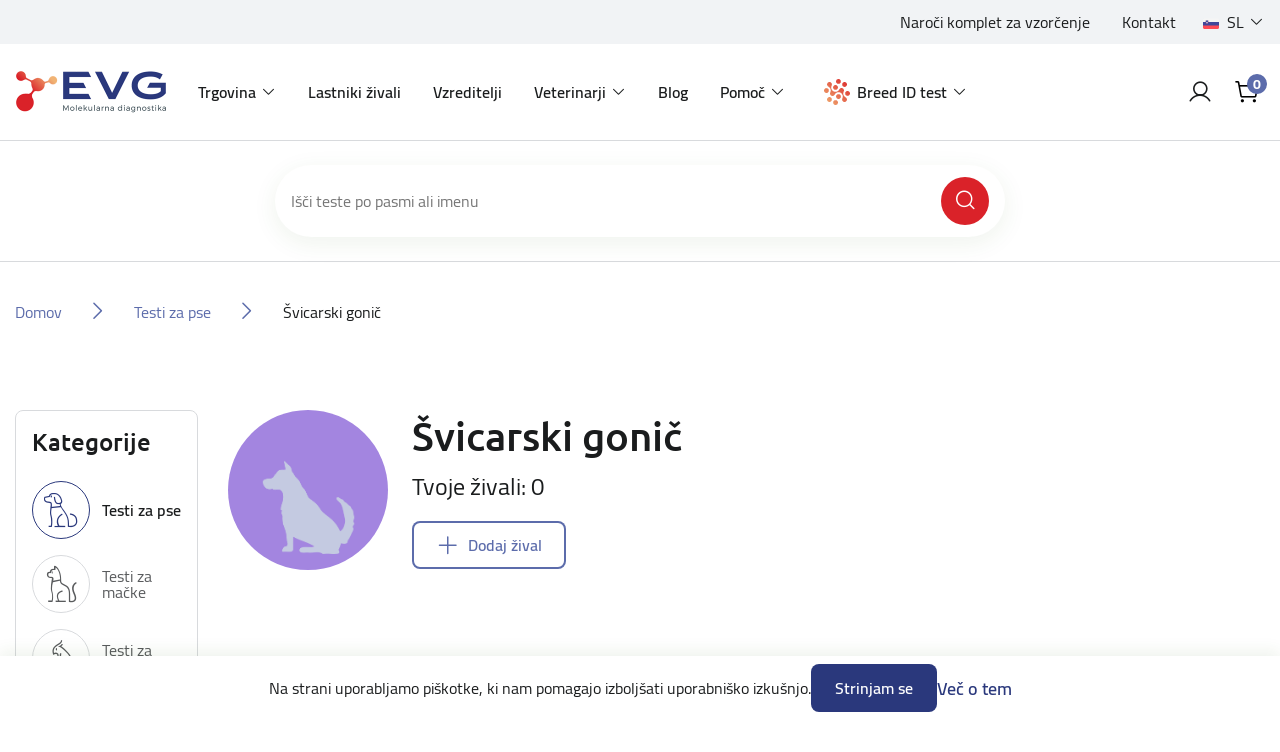

--- FILE ---
content_type: text/html; charset=utf-8
request_url: https://eurovetgene.com/%C5%A1vicarski-goni%C4%8D
body_size: 16926
content:
<!DOCTYPE html>
<html lang="sl"  class="html-category-page">
<head>
    <title>Moj ra&#x10D;un | Moj ra&#x10D;un | Moj ra&#x10D;un | Moj ra&#x10D;un | Moj ra&#x10D;un | Moj ra&#x10D;un | Moj ra&#x10D;un | Moj ra&#x10D;un | Moj ra&#x10D;un | Moj ra&#x10D;un | Moj ra&#x10D;un | Moj ra&#x10D;un | Moj ra&#x10D;un | Moj ra&#x10D;un | Moj ra&#x10D;un | Moj ra&#x10D;un | Moj ra&#x10D;un | Moj ra&#x10D;un | Moj ra&#x10D;un | Moj ra&#x10D;un | Moj ra&#x10D;un | Moj ra&#x10D;un | Moj ra&#x10D;un | Moj ra&#x10D;un | &#x160;vicarski goni&#x10D; | DNA tests for your pets</title>
    <meta http-equiv="Content-type" content="text/html;charset=UTF-8" />
    <meta name="description" content="" />
    <meta name="keywords" content="" />
    <meta name="generator" content="nopCommerce" />
    <meta name="viewport" content="width=device-width, initial-scale=1" />
    
    
    <script async src="https://www.googletagmanager.com/gtag/js?id=G-RRJL6TY2P7" type="d471c58880b26392dbd7878f-text/javascript"></script>

<script type="d471c58880b26392dbd7878f-text/javascript">
	var euSettings = {
		nameKey: 'EUCookie',
		settingsKey: 'EUCookieSettings',
		valueKey: 'on',
		settingsAcceptId: 'cookieSettingsAccept',
scrollTopOnMobile:true,
	}

	function _getC(name) {
		var nameEQ = name + '=';
		var ca = document.cookie.split(';');
		for (var i = 0; i < ca.length; i++)
		{
			var c = ca[i].trimStart();
			if (c.indexOf(nameEQ) == 0) return c.substring(nameEQ.length, c.length);
		}
		return null;
	}

	function _eraseC(name) {
		let domainAdded = false;
		let domain = '';
		try
		{
			let parts = location.host.split('.');
			const c = parts.length;
			if(c >= 2){
				domain = `.${parts[c-2]}.${parts[c-1]}`;
				domainAdded = true;
			}
		}
		catch
		{
			addDomain = false;
		}
		document.cookie = `${name}=; Max-Age=0; path=/; ${domainAdded ? 'domain='+domain : ''}`;
	}

	function _setC(name, val, days) {
		const d = new Date();
		d.setTime(d.getTime() + (days*24*60*60*1000));
		let expires = "expires="+ d.toUTCString();
		document.cookie = name + "=" + val + ";" + expires + ";path=/";
	}

	const executeGDPRCheck = function() {
		if(_getC(euSettings.nameKey) == euSettings.valueKey)
		{
			
			const cookieSettingsJSON = _getC(euSettings.settingsKey);
			const cookieSettings = JSON.parse(cookieSettingsJSON) || {};

			/*Analytic Cookies*/
			if(cookieSettings.analyt)
			{
window.dataLayer = window.dataLayer || [];
			function gtag(){dataLayer.push(arguments);}
			gtag('js', new Date());

			gtag('config', 'G-RRJL6TY2P7');
			
			
			}
			else
			{
                        _eraseC('_ga');
			_eraseC('_ga_G-RRJL6TY2P7');
			_eraseC('_gid');
			}

			/*Social Cookies*/
			if(cookieSettings.social)
			{
			}
			else
			{
			}
			
			/*Advanced Cookies*/
			if(cookieSettings.advanced)
			{
			}
			else
			{
			}
		}
	}
	executeGDPRCheck();
</script>

    <!-- Facebook Pixel Code -->
    <script type="d471c58880b26392dbd7878f-text/javascript">

        !function (f, b, e, v, n, t, s) {
            if (f.fbq) return;
            n = f.fbq = function () {
                n.callMethod ? n.callMethod.apply(n, arguments) : n.queue.push(arguments)
            };
            if (!f._fbq) f._fbq = n;
            n.push = n;
            n.loaded = !0;
            n.version = '2.0';
            n.agent = 'plnopcommerce';
            n.queue = [];
            t = b.createElement(e);
            t.async = !0;
            t.src = v;
            s = b.getElementsByTagName(e)[0];
            s.parentNode.insertBefore(t, s)
        }(window, document, 'script', 'https://connect.facebook.net/en_US/fbevents.js');
        
		fbq('init', 'va4sg45eq6wgue9kf37w6x5cof2t80');

		fbq('track', 'PageView');

    </script>
    <!-- End Facebook Pixel Code -->
    

    <link type="text/css" rel="stylesheet preload" href="/Themes/EVG/Content/css/Includes/fonts.css" as="style" />

    <link href="/lib/jquery-ui/jquery-ui-1.12.1.custom/jquery-ui.min.css?v=5" rel="stylesheet" type="text/css" />
<link href="/Themes/EVG/Content/plugins/OutdatedBrowser/outdated-browser.min.css?v=5" rel="stylesheet" type="text/css" />
<link href="/Themes/EVG/Content/plugins/EUCookie/eucookie.min.css?v=5" rel="stylesheet" type="text/css" />
<link href="/Themes/EVG/Content/plugins/Swiper/swiper.css?v=5" rel="stylesheet" type="text/css" />
<link href="/Themes/EVG/Content/bootstrap/css/bootstrap.min.css?v=5" rel="stylesheet" type="text/css" />
<link href="/Themes/EVG/Content/css/Includes/root.css?v=5" rel="stylesheet" type="text/css" />
<link href="/Themes/EVG/Content/css/Includes/globals.css?v=5" rel="stylesheet" type="text/css" />
<link href="/Themes/EVG/Content/css/Includes/Components/components.css?v=5" rel="stylesheet" type="text/css" />
<link href="/Themes/EVG/Content/css/Includes/Components/buttons.css?v=5" rel="stylesheet" type="text/css" />
<link href="/Themes/EVG/Content/css/Includes/Components/modals.css?v=5" rel="stylesheet" type="text/css" />
<link href="/Themes/EVG/Content/css/Includes/Components/tooltips.css?v=5" rel="stylesheet" type="text/css" />
<link href="/Themes/EVG/Content/css/Includes/Components/frames.css?v=5" rel="stylesheet" type="text/css" />
<link href="/Themes/EVG/Content/css/Includes/Components/flyout-cart.css?v=5" rel="stylesheet" type="text/css" />
<link href="/Themes/EVG/Content/css/Includes/Components/content.css?v=1?v=5" rel="stylesheet" type="text/css" />
<link href="/Themes/EVG/Content/css/Includes/Components/data-tables.css?v=5" rel="stylesheet" type="text/css" />
<link href="/Themes/EVG/Content/css/Includes/Components/slider.css?v=1?v=5" rel="stylesheet" type="text/css" />
<link href="/Themes/EVG/Content/css/Includes/Forms/form.css?v=5" rel="stylesheet" type="text/css" />
<link href="/Themes/EVG/Content/css/Includes/Forms/custom-control.css?v=5" rel="stylesheet" type="text/css" />
<link href="/Themes/EVG/Content/css/Includes/Forms/checkbox.css?v=5" rel="stylesheet" type="text/css" />
<link href="/Themes/EVG/Content/css/Includes/Forms/radio.css?v=5" rel="stylesheet" type="text/css" />
<link href="/Themes/EVG/Content/css/Includes/Layout/header.css?v=5" rel="stylesheet" type="text/css" />
<link href="/Themes/EVG/Content/css/Includes/Layout/footer.css?v=5" rel="stylesheet" type="text/css" />
<link href="/Themes/EVG/Content/css/Includes/Layout/layout-main.css?v=1?v=5" rel="stylesheet" type="text/css" />
<link href="/Themes/EVG/Content/css/Includes/Layout/layout.css?v=5" rel="stylesheet" type="text/css" />
<link href="/Themes/EVG/Content/css/Includes/Layout/layout-manual.css?v=5" rel="stylesheet" type="text/css" />
<link href="/Themes/EVG/Content/css/Includes/Layout/layout-account.css?v=5" rel="stylesheet" type="text/css" />
<link href="/Themes/EVG/Content/css/Includes/Layout/layout-catalog.css?v=1?v=5" rel="stylesheet" type="text/css" />
<link href="/Themes/EVG/Content/css/Includes/Layout/layout-entry.css?v=5" rel="stylesheet" type="text/css" />
<link href="/Themes/EVG/Content/css/Includes/Layout/layout-cart.css?v=5" rel="stylesheet" type="text/css" />
<link href="/Themes/EVG/Content/css/Includes/Layout/layout-activation.css?v=5" rel="stylesheet" type="text/css" />
<link href="/Themes/EVG/Content/css/Includes/blog.css?v=5" rel="stylesheet" type="text/css" />
<link href="/Themes/EVG/Content/css/Includes/browser-support.css?v=5" rel="stylesheet" type="text/css" />
<link href="/Themes/EVG/Content/css/styles.css?v=5" rel="stylesheet" type="text/css" />
<link href="/Themes/EVG/Content/css/Includes/utilities.css?v=5" rel="stylesheet" type="text/css" />
<link href="/Plugins/SevenSpikes.Nop.Plugins.MegaMenu/Themes/DefaultClean/Content/MegaMenu.css?v=5" rel="stylesheet" type="text/css" />

    

    <script src="https://kit.fontawesome.com/2e611b2f7f.js" crossorigin="anonymous" type="d471c58880b26392dbd7878f-text/javascript"></script>

    <link rel="canonical" href="https://eurovetgene.com/%c5%a1vicarski-goni%c4%8d" />

    
    
    <link rel="shortcut icon" href="\icons\icons_0\favicon.ico">
    
    <!--Powered by nopCommerce - https://www.nopCommerce.com-->
    <!-- facebook pixel verification-->
    <meta name="facebook-domain-verification" content="va4sg45eq6wgue9kf37w6x5cof2t80" />

    <!-- Google Tag Manager -->
    <script type="d471c58880b26392dbd7878f-text/javascript">
         (function(w,d,s,l,i){w[l]=w[l]||[];w[l].push({'gtm.start':new Date().getTime(),event:'gtm.js'});var f=d.getElementsByTagName(s)[0],j=d.createElement(s),dl=l!='dataLayer'?'&l='+l:'';j.async=true;j.src='https://www.googletagmanager.com/gtm.js?id='+i+dl;f.parentNode.insertBefore(j,f);})(window,document,'script','dataLayer','GTM-MZLRWFFL');
    </script>
    <!-- End Google Tag Manager -->

</head>
<body class="preload">
    
<!-- Google Tag Manager (noscript) -->
<noscript><iframe src="https://www.googletagmanager.com/ns.html?id=GTM-MZLRWFFL"
height="0" width="0" style="display:none;visibility:hidden"></iframe></noscript>
<!-- End Google Tag Manager (noscript) -->


<div class="ajax-loading-block-window loader" style="display:none;">
	<div class="loader-inner">
		<i class="fas fa-spinner fa-spin"></i>
	</div>
</div>

<div id="dialog-notifications-success" title="Obvestilo" style="display:none;">
</div>
<div id="dialog-notifications-error" title="Napaka" style="display:none;">
</div>
<div id="dialog-notifications-warning" title="Opozorilo" style="display:none;">
</div>
<div id="bar-notification" class="bar-notification-container" data-close="Zapri">
</div>



<!--[if lte IE 8]>
    <div style="clear:both;height:59px;text-align:center;position:relative;">
        <a href="http://www.microsoft.com/windows/internet-explorer/default.aspx" target="_blank">
            <img src="/Themes/EVG/Content/images/ie_warning.jpg" height="42" width="820" alt="You are using an outdated browser. For a faster, safer browsing experience, upgrade for free today." />
        </a>
    </div>
<![endif]-->




<div id="showErrorMsg" class="modal fade" role="dialog">
	<div class="modal-dialog">
		<div class="modal-content" id="ConfirmModalBody">
			<div class="modal-header">
				<h4><span class="showErrorMsg-errorType"></span></h4>
				<button type="button" class="close" data-toggle="modal" data-target="#showConfirm" aria-label="Close" onclick="if (!window.__cfRLUnblockHandlers) return false; hideErrorMsgModal()" data-cf-modified-d471c58880b26392dbd7878f-="">
					<i class="fak fa-ico-close" aria-hidden="true"></i>
				</button>
			</div>

			<div class="modal-body">
				<div class="showErrorMsg-body">

				</div>
				
				<div class="modal-actions">
					<button type="button" class="btn-primary btn-wide showErrorMsg-buttonMsg" onclick="if (!window.__cfRLUnblockHandlers) return false; setResponse()" data-cf-modified-d471c58880b26392dbd7878f-=""></button>
				</div>
			</div>
		</div>
	</div>
</div>







<header class="header">
    <div class="header-inner">

        <div class="header-top">
            <div class="container-fluid">
                <div class="row">
                    <div class="col-12 no-padding">

                        <div class="header-top-inner">
                            
	<div class="header-links">
		<ul>
					<li>
								<div class="header-links-url">
									<a href="narocilo-vzorcev">Naro&#x10D;i komplet za vzor&#x10D;enje</a>
								</div>
					</li>
					<li>
								<div class="header-links-topic">
									<a href="https://eurovetgene.com/kontaktirajte-nas">Kontakt</a>
								</div>
					</li>
		</ul>
	</div>

                            

	<div class="language-selector">
			<div class="dropdown">
				<a id="dropdown_Language" class="dropdown-toggle" href="#" role="button" data-toggle="dropdown" aria-haspopup="true" aria-expanded="true" title="Language">
					<span class="image-wrap">
					</span>
					<span class="content">
					</span>
				</a>
				<ul class="dropdown-menu dropdown-menu-right" aria-labelledby="dropdown_Language">
						<li>
							<a class="dropdown-item True" href="https://eurovetgene.com/changelanguage/2?returnUrl=%2F%25C5%25A1vicarski-goni%25C4%258D" title="Sloven&#x161;&#x10D;ina">
								<span class="image-wrap">
									<img title='Sloven&#x161;&#x10D;ina' alt='Sloven&#x161;&#x10D;ina'  class=selected src="/images/flags/si.png "/>
								</span>
								<span class="content">Sloven&#x161;&#x10D;ina</span>
							</a>
						</li>
						<li>
							<a class="dropdown-item False" href="https://eurovetgene.com/changelanguage/1?returnUrl=%2F%25C5%25A1vicarski-goni%25C4%258D" title="English">
								<span class="image-wrap">
									<img title='English' alt='English'  src="/images/flags/us.png "/>
								</span>
								<span class="content">English</span>
							</a>
						</li>
						<li>
							<a class="dropdown-item False" href="https://eurovetgene.com/changelanguage/4?returnUrl=%2F%25C5%25A1vicarski-goni%25C4%258D" title="German">
								<span class="image-wrap">
									<img title='German' alt='German'  src="/images/flags/de.png "/>
								</span>
								<span class="content">German</span>
							</a>
						</li>
						<li>
							<a class="dropdown-item False" href="https://eurovetgene.com/changelanguage/3?returnUrl=%2F%25C5%25A1vicarski-goni%25C4%258D" title="Croatian">
								<span class="image-wrap">
									<img title='Croatian' alt='Croatian'  src="/images/flags/hr.png "/>
								</span>
								<span class="content">Croatian</span>
							</a>
						</li>
						<li>
							<a class="dropdown-item False" href="https://eurovetgene.com/changelanguage/5?returnUrl=%2F%25C5%25A1vicarski-goni%25C4%258D" title="French">
								<span class="image-wrap">
									<img title='French' alt='French'  src="/images/flags/fr.png "/>
								</span>
								<span class="content">French</span>
							</a>
						</li>
				</ul>
			</div>
	</div>

                        </div>

                    </div>
                </div>
            </div>
        </div>

        <div class="navigation">
            <div class="container-fluid">
                <div class="row">
                    <div class="col-12 no-padding">

                        <div class="navigation-inner">

                            <a href="#" class="mobile-menu-toggle">
                                <svg class="open-menu" width="40" height="40" viewBox="0 0 40 40" fill="none" xmlns="http://www.w3.org/2000/svg">
                                    <path d="M5 20C5 19.3096 5.55964 18.75 6.25 18.75H33.75C34.4404 18.75 35 19.3096 35 20C35 20.6904 34.4404 21.25 33.75 21.25H6.25C5.55964 21.25 5 20.6904 5 20Z" fill="#000" />
                                    <path d="M5 10C5 9.30964 5.55964 8.75 6.25 8.75H33.75C34.4404 8.75 35 9.30964 35 10C35 10.6904 34.4404 11.25 33.75 11.25H6.25C5.55964 11.25 5 10.6904 5 10Z" fill="#000" />
                                    <path d="M5 30C5 29.3096 5.55964 28.75 6.25 28.75H33.75C34.4404 28.75 35 29.3096 35 30C35 30.6904 34.4404 31.25 33.75 31.25H6.25C5.55964 31.25 5 30.6904 5 30Z" fill="#000" />
                                </svg>

                                <svg class="close-menu" width="40" height="40" viewBox="0 0 40 40" fill="none" xmlns="http://www.w3.org/2000/svg">
                                    <path d="M32.6339 10.1339C33.122 9.64573 33.122 8.85427 32.6339 8.36612C32.1457 7.87796 31.3543 7.87796 30.8661 8.36612L20.5 18.7322L10.1339 8.36612C9.64573 7.87796 8.85427 7.87796 8.36612 8.36612C7.87796 8.85427 7.87796 9.64573 8.36612 10.1339L18.7322 20.5L8.36612 30.8661C7.87796 31.3543 7.87796 32.1457 8.36612 32.6339C8.85427 33.122 9.64573 33.122 10.1339 32.6339L20.5 22.2678L30.8661 32.6339C31.3543 33.122 32.1457 33.122 32.6339 32.6339C33.122 32.1457 33.122 31.3543 32.6339 30.8661L22.2678 20.5L32.6339 10.1339Z" fill="#000" />
                                </svg>
                            </a>

                            <nav class="navbar navbar-expand-lg">
                                
<a class="navbar-brand" href="/">
    <img src="/images/uploaded/Main/logo-main.png" alt="DNA testi za va&#x161;e ljubljen&#x10D;ke" title="DNA testi za va&#x161;e ljubljen&#x10D;ke" />
</a>
                                <div class="header-menu">




	<ul class="navbar-nav" data-isRtlEnabled="false" data-enableClickForDropDown="true">



	<li class="nav-item dropdown">
		<a id="dropdown_14" class="nav-link dropdown-toggle" href="#" role="button" data-toggle="dropdown" aria-haspopup="true" aria-expanded="false" title="Trgovina">Trgovina</a>

			<ul class="dropdown-menu" aria-labelledby="dropdown_14">



	<li class="nav-item">
		<a href="/testi-za-pse" class="nav-link" title="Testi za pse" >Testi za pse</a>
	</li>



	<li class="nav-item">
		<a href="/testi-za-macke" class="nav-link" title="Testi za ma&#x10D;ke" >Testi za ma&#x10D;ke</a>
	</li>



	<li class="nav-item">
		<a href="/vsi" class="nav-link" title="Testi za ptice" >Testi za ptice</a>
	</li>



	<li class="nav-item">
		<a href="/test-za-govedo" class="nav-link" title="Testi za govedo" >Testi za govedo</a>
	</li>



	<li class="nav-item">
		<a href="/narocilo-vzorcev" class="nav-link" title="Komplet za odvzem vzorcev" >Komplet za odvzem vzorcev</a>
	</li>
			</ul>

	</li>



	<li class="nav-item">
		<a href="/lastniki-zivali" class="nav-link" title="Lastniki &#x17E;ivali" >Lastniki &#x17E;ivali</a>
	</li>



	<li class="nav-item">
		<a href="/vzreditelji" class="nav-link" title="Vzreditelji" >Vzreditelji</a>
	</li>



	<li class="nav-item dropdown">
		<a id="dropdown_35" class="nav-link dropdown-toggle" href="#" role="button" data-toggle="dropdown" aria-haspopup="true" aria-expanded="false" title="Veterinarji">Veterinarji</a>

			<ul class="dropdown-menu" aria-labelledby="dropdown_35">



	<li class="nav-item">
		<a href="/genetski-testi" class="nav-link" title="Genetski testi" >Genetski testi</a>
	</li>



	<li class="nav-item">
		<a href="/alergijski-testi" class="nav-link" title="Alergijski testi PAX" >Alergijski testi PAX</a>
	</li>



	<li class="nav-item">
		<a href="/hormonski-testi" class="nav-link" title="Hormonski testi" >Hormonski testi</a>
	</li>
			</ul>

	</li>



	<li class="nav-item">
		<a href="/blog" class="nav-link" title="Blog" >Blog</a>
	</li>



	<li class="nav-item dropdown">
		<a id="dropdown_15" class="nav-link dropdown-toggle" href="#" role="button" data-toggle="dropdown" aria-haspopup="true" aria-expanded="false" title="Pomo&#x10D;">Pomo&#x10D;</a>

			<ul class="dropdown-menu" aria-labelledby="dropdown_15">



	<li class="nav-item">
		<a href="/navodila-za-odvzem-vzorca" class="nav-link" title="Navodila za odvzem vzorca" >Navodila za odvzem vzorca</a>
	</li>



	<li class="nav-item">
		<a href="/pogosta-vprasanja" class="nav-link" title="Pogosta vpra&#x161;anja" >Pogosta vpra&#x161;anja</a>
	</li>



	<li class="nav-item">
		<a href="/popusti" class="nav-link" title="Popusti" >Popusti</a>
	</li>



	<li class="nav-item">
		<a href="/nacini-dedovanja" class="nav-link" title="Na&#x10D;ini dedovanja" >Na&#x10D;ini dedovanja</a>
	</li>



	<li class="nav-item">
		<a href="/preprecevanje-bolezni-avtosomno-recesivno-dedovanje" class="nav-link" title="Prepre&#x10D;evanje bolezni - avtosomno recesivno dedovanje" >Prepre&#x10D;evanje bolezni - avtosomno recesivno dedovanje</a>
	</li>
			</ul>

	</li>



	<li class="nav-item nav-item--dnakit dropdown">
		<a id="dropdown_493" class="nav-link dropdown-toggle" href="#" role="button" data-toggle="dropdown" aria-haspopup="true" aria-expanded="false" title="Breed ID test">Breed ID test</a>

			<ul class="dropdown-menu dropdown-menu--dnakit" aria-labelledby="dropdown_493">
				<li class="nav-item nav-item--seperator">
					<a class="btn-basic btn-basic--large" href='/dog-id'>
						<span>Preberi več o Breed ID testih</span>
						<i class="fak fa-ico-arrow-pointer-right"></i>
					</a>
					<span class="nav-seperator"></span>
				</li>




	<li class="nav-item nav-kit-item nav-kit-item--1">
		<a href="/dna-kit-1" class="nav-link" title="Breed ID test - osnovni" >Breed ID test - osnovni</a>
	</li>



	<li class="nav-item nav-kit-item nav-kit-item--2">
		<a href="/dna-kit-2" class="nav-link" title="Breed ID test - premium" >Breed ID test - premium</a>
	</li>

				<li class="nav-item nav-item--seperator">
					<span class="nav-seperator"></span>
					<a class="btn-secondary" href='/aktiviraj'>
						<span>Aktiviraj Breed ID Kit</span>
					</a>
				</li>
			</ul>

	</li>

		
	</ul>
                                </div>
                            </nav>

                            <div class="navigation-search">
                                <form method="get" id="small-search-box-form f7d05582-3d11-48e2-9730-f765944a9957" action="/search">

		<div class="search-box append-f7d05582-3d11-48e2-9730-f765944a9957">
			<input type="text" class="search-input" id="small-searchterms-f7d05582-3d11-48e2-9730-f765944a9957" autocomplete="off" name="q" placeholder="Išči teste po pasmi ali imenu" aria-label="Išči po trgovini" />
			<button type="submit" class="search-button"><i class="fak fa-ico-search"></i></button>
		</div>



</form>
                            </div>

                            <div class="navigation-right">
                                    <a class="account-icon" href="/login?returnUrl=%25C5%25A1vicarski-goni%25C4%258D">
                                        <i class="fak fa-ico-profile"></i>
                                    </a>

                                                                <div class="dropdown dropdown--cart">
                                                                        <button class="cart-icon dropdown-toggle" type="button" data-toggle="dropdown" aria-expanded="false">
                                                                                <i class="fak fa-ico-cart"></i>
                                                                                <div class="cart-qty">0</div>
                                                                        </button>

                                                                        

<div id="flyoutCart" class="flyout-cart dropdown-menu">
	<div class="flyout-cart-inner">

		<div class="flyout-cart-header">
			<p class="big">
				<span class="w-500">Vaša košarica</span>
			</p>

			<div class="item-number">
			</div>
		</div>

			<div class="flyout-cart-empty">
				Ni izdelkov
			</div>

	</div>
</div>

                                                                </div>
                            </div>
                        </div>


                    </div>
                </div>
            </div>
        </div>

        <div class="mobile-menu">
            <div class="mobile-menu-inner">
                <div class="menu-wrap">



	<ul class="navbar-nav" data-isRtlEnabled="false" data-enableClickForDropDown="true">



	<li class="nav-item dropdown">
		<a id="dropdown_14" class="nav-link dropdown-toggle" href="#" role="button" data-toggle="dropdown" aria-haspopup="true" aria-expanded="false" title="Trgovina">Trgovina</a>

			<ul class="dropdown-menu" aria-labelledby="dropdown_14">



	<li class="nav-item">
		<a href="/testi-za-pse" class="nav-link" title="Testi za pse" >Testi za pse</a>
	</li>



	<li class="nav-item">
		<a href="/testi-za-macke" class="nav-link" title="Testi za ma&#x10D;ke" >Testi za ma&#x10D;ke</a>
	</li>



	<li class="nav-item">
		<a href="/vsi" class="nav-link" title="Testi za ptice" >Testi za ptice</a>
	</li>



	<li class="nav-item">
		<a href="/test-za-govedo" class="nav-link" title="Testi za govedo" >Testi za govedo</a>
	</li>



	<li class="nav-item">
		<a href="/narocilo-vzorcev" class="nav-link" title="Komplet za odvzem vzorcev" >Komplet za odvzem vzorcev</a>
	</li>
			</ul>

	</li>



	<li class="nav-item">
		<a href="/lastniki-zivali" class="nav-link" title="Lastniki &#x17E;ivali" >Lastniki &#x17E;ivali</a>
	</li>



	<li class="nav-item">
		<a href="/vzreditelji" class="nav-link" title="Vzreditelji" >Vzreditelji</a>
	</li>



	<li class="nav-item dropdown">
		<a id="dropdown_35" class="nav-link dropdown-toggle" href="#" role="button" data-toggle="dropdown" aria-haspopup="true" aria-expanded="false" title="Veterinarji">Veterinarji</a>

			<ul class="dropdown-menu" aria-labelledby="dropdown_35">



	<li class="nav-item">
		<a href="/genetski-testi" class="nav-link" title="Genetski testi" >Genetski testi</a>
	</li>



	<li class="nav-item">
		<a href="/alergijski-testi" class="nav-link" title="Alergijski testi PAX" >Alergijski testi PAX</a>
	</li>



	<li class="nav-item">
		<a href="/hormonski-testi" class="nav-link" title="Hormonski testi" >Hormonski testi</a>
	</li>
			</ul>

	</li>



	<li class="nav-item">
		<a href="/blog" class="nav-link" title="Blog" >Blog</a>
	</li>



	<li class="nav-item dropdown">
		<a id="dropdown_15" class="nav-link dropdown-toggle" href="#" role="button" data-toggle="dropdown" aria-haspopup="true" aria-expanded="false" title="Pomo&#x10D;">Pomo&#x10D;</a>

			<ul class="dropdown-menu" aria-labelledby="dropdown_15">



	<li class="nav-item">
		<a href="/navodila-za-odvzem-vzorca" class="nav-link" title="Navodila za odvzem vzorca" >Navodila za odvzem vzorca</a>
	</li>



	<li class="nav-item">
		<a href="/pogosta-vprasanja" class="nav-link" title="Pogosta vpra&#x161;anja" >Pogosta vpra&#x161;anja</a>
	</li>



	<li class="nav-item">
		<a href="/popusti" class="nav-link" title="Popusti" >Popusti</a>
	</li>



	<li class="nav-item">
		<a href="/nacini-dedovanja" class="nav-link" title="Na&#x10D;ini dedovanja" >Na&#x10D;ini dedovanja</a>
	</li>



	<li class="nav-item">
		<a href="/preprecevanje-bolezni-avtosomno-recesivno-dedovanje" class="nav-link" title="Prepre&#x10D;evanje bolezni - avtosomno recesivno dedovanje" >Prepre&#x10D;evanje bolezni - avtosomno recesivno dedovanje</a>
	</li>
			</ul>

	</li>



	<li class="nav-item nav-item--dnakit dropdown">
		<a id="dropdown_493" class="nav-link dropdown-toggle" href="#" role="button" data-toggle="dropdown" aria-haspopup="true" aria-expanded="false" title="Breed ID test">Breed ID test</a>

			<ul class="dropdown-menu dropdown-menu--dnakit" aria-labelledby="dropdown_493">
				<li class="nav-item nav-item--seperator">
					<a class="btn-basic btn-basic--large" href='/dog-id'>
						<span>Preberi več o Breed ID testih</span>
						<i class="fak fa-ico-arrow-pointer-right"></i>
					</a>
					<span class="nav-seperator"></span>
				</li>




	<li class="nav-item nav-kit-item nav-kit-item--1">
		<a href="/dna-kit-1" class="nav-link" title="Breed ID test - osnovni" >Breed ID test - osnovni</a>
	</li>



	<li class="nav-item nav-kit-item nav-kit-item--2">
		<a href="/dna-kit-2" class="nav-link" title="Breed ID test - premium" >Breed ID test - premium</a>
	</li>

				<li class="nav-item nav-item--seperator">
					<span class="nav-seperator"></span>
					<a class="btn-secondary" href='/aktiviraj'>
						<span>Aktiviraj Breed ID Kit</span>
					</a>
				</li>
			</ul>

	</li>

		
	</ul>
                </div>
                <div class="links-wrap">
                    
	<div class="header-links">
		<ul>
					<li>
								<div class="header-links-url">
									<a href="narocilo-vzorcev">Naro&#x10D;i komplet za vzor&#x10D;enje</a>
								</div>
					</li>
					<li>
								<div class="header-links-topic">
									<a href="https://eurovetgene.com/kontaktirajte-nas">Kontakt</a>
								</div>
					</li>
		</ul>
	</div>

                    

	<div class="language-selector">
			<div class="dropdown">
				<a id="dropdown_Language" class="dropdown-toggle" href="#" role="button" data-toggle="dropdown" aria-haspopup="true" aria-expanded="true" title="Language">
					<span class="image-wrap">
					</span>
					<span class="content">
					</span>
				</a>
				<ul class="dropdown-menu dropdown-menu-right" aria-labelledby="dropdown_Language">
						<li>
							<a class="dropdown-item True" href="https://eurovetgene.com/changelanguage/2?returnUrl=%2F%25C5%25A1vicarski-goni%25C4%258D" title="Sloven&#x161;&#x10D;ina">
								<span class="image-wrap">
									<img title='Sloven&#x161;&#x10D;ina' alt='Sloven&#x161;&#x10D;ina'  class=selected src="/images/flags/si.png "/>
								</span>
								<span class="content">Sloven&#x161;&#x10D;ina</span>
							</a>
						</li>
						<li>
							<a class="dropdown-item False" href="https://eurovetgene.com/changelanguage/1?returnUrl=%2F%25C5%25A1vicarski-goni%25C4%258D" title="English">
								<span class="image-wrap">
									<img title='English' alt='English'  src="/images/flags/us.png "/>
								</span>
								<span class="content">English</span>
							</a>
						</li>
						<li>
							<a class="dropdown-item False" href="https://eurovetgene.com/changelanguage/4?returnUrl=%2F%25C5%25A1vicarski-goni%25C4%258D" title="German">
								<span class="image-wrap">
									<img title='German' alt='German'  src="/images/flags/de.png "/>
								</span>
								<span class="content">German</span>
							</a>
						</li>
						<li>
							<a class="dropdown-item False" href="https://eurovetgene.com/changelanguage/3?returnUrl=%2F%25C5%25A1vicarski-goni%25C4%258D" title="Croatian">
								<span class="image-wrap">
									<img title='Croatian' alt='Croatian'  src="/images/flags/hr.png "/>
								</span>
								<span class="content">Croatian</span>
							</a>
						</li>
						<li>
							<a class="dropdown-item False" href="https://eurovetgene.com/changelanguage/5?returnUrl=%2F%25C5%25A1vicarski-goni%25C4%258D" title="French">
								<span class="image-wrap">
									<img title='French' alt='French'  src="/images/flags/fr.png "/>
								</span>
								<span class="content">French</span>
							</a>
						</li>
				</ul>
			</div>
	</div>

                </div>
            </div>
        </div>

        
        
        
        

    </div>

    <div class="modal fade" id="modalOneOrder" tabindex="-1" aria-labelledby="modalOneOrderLabel" aria-hidden="true">
	<div class="modal-dialog">
		<div class="modal-content">
			<div class="modal-header">
                <h4 id="modalOneOrderLabel">Opozorilo</h4>
				<button type="button" class="close" data-toggle="modal" data-target="#modalOneOrder" aria-label='Zapri'>
					<i class="fak fa-ico-close" aria-hidden="true"></i>
				</button>
			</div>

			<div class="modal-body">
                <div>V košarici imate lahko na enkrat samo izdelke <b>DNA teste specifične za posamezne pasme/vrste živali </b> ALI teste iz ponudbe <b>Breed ID testov</b>.<br/><br/>Najprej zaključite prvo naročilo ali pa izpraznite košarico.</div>

				<div class="modal-actions">
					<button type="button" class="btn-primary" onclick="if (!window.__cfRLUnblockHandlers) return false; setLocation('/cart')" data-cf-modified-d471c58880b26392dbd7878f-="">
                        <span>Pojdi v košarico</span>
					</button>

					<button type="button" class="btn-secondary" onclick="if (!window.__cfRLUnblockHandlers) return false; clearRentCart()" data-cf-modified-d471c58880b26392dbd7878f-="">
                        <span>Izprazni košarico</span>
					</button>
				</div>
			</div>
		</div>
	</div>
</div>



</header>


<div class="main-wrapper">
	

	<div class="main-body-wrapper">


		
<div class="inner-search">
	<div class="container-xl">
		<div class="row">
			<div class="col-xl-8 offset-xl-2">
				
				<div class="search-threshold">
					<form method="get" id="small-search-box-form caeef718-47a4-4040-9850-2ff8a4b2e1c5" action="/search">

		<div class="search-box append-caeef718-47a4-4040-9850-2ff8a4b2e1c5">
			<input type="text" class="search-input" id="small-searchterms-caeef718-47a4-4040-9850-2ff8a4b2e1c5" autocomplete="off" name="q" placeholder="Išči teste po pasmi ali imenu" aria-label="Išči po trgovini" />
			<button type="submit" class="search-button"><i class="fak fa-ico-search"></i></button>
		</div>



</form>
				</div>
			
			</div>
		</div>
	</div>
</div>

<div class="banner" style="display:none;">
	<div class="banner-wrap">
		<div class="container-fluid">
			<div class="banner-inner">
				<h5 id="infoMsgGlobalContent"></h5>
				<span id="infoMsgGlobalAdd"></span>
			</div>
		</div>
	</div>
</div>


        <div class="container-fluid">
            <div class="row">
                <div class="col-12">
                    <div class="breadcrumbs">
                        <ul itemscope itemtype="http://schema.org/BreadcrumbList">
                            <li>
                                <a href="/" title="Domov">Domov</a>
                            </li>
                                <li itemprop="itemListElement" itemscope itemtype="http://schema.org/ListItem">
                                        <span class="seperator">
                                            <i class="fak fa-ico-arrow-right"></i>
                                        </span>
                                        <a href="/testi-za-pse" title="Testi za pse" itemprop="item">
                                            <span itemprop="name">Testi za pse</span>
                                        </a>
                                    <meta itemprop="position" content="1" />
                                </li>
                                <li itemprop="itemListElement" itemscope itemtype="http://schema.org/ListItem">
                                        <span class="seperator">
                                            <i class="fak fa-ico-arrow-right"></i>
                                        </span>
                                        <a class="active" href="#" title="&#x160;vicarski goni&#x10D;" itemprop="item">
                                            <span itemprop="name">&#x160;vicarski goni&#x10D;</span>
                                        </a>
                                        <span itemprop="item" itemscope itemtype="http://schema.org/Thing" id="/%C5%A1vicarski-goni%C4%8D"></span>
                                    <meta itemprop="position" content="2" />
                                </li>
                        </ul>
                    </div>
                    
                </div>
            </div>
        </div>
<div class="layout-catalog">
	<div class="container-fluid">
		<div class="row">
			<div class="col-xl-2">
	<div class="side-menu catalog-menu">
		<div class="title">
			<h5>Kategorije</h5>
		</div>
		<div class="side-menu-listing">
			<ul>




<li class="id_18 active DogTests">
    <a href="/testi-za-pse">
        Testi za pse
    </a>
</li>





<li class="id_17  CatTests">
    <a href="/testi-za-macke">
        Testi za ma&#x10D;ke
    </a>
</li>





<li class="id_19  BirdTests">
    <a href="/testi-za-ptice">
        Testi za ptice
    </a>
</li>





<li class="id_488  CattleTests">
    <a href="/testi-za-govedo">
        Testi za govedo
    </a>
</li>





<li class="id_20  Sample">
    <a href="/narocilo-vzorcev">
        Komplet za odvzem vzorcev
    </a>
</li>





<li class="id_493  DogBreedDNAKit">
    <a href="/breed-id-test">
        Breed ID test
    </a>
</li>

			</ul>
		</div>
	</div>
			</div>
			<div class="col-xl-10">
				

				


<!-- use this to include AddAnimal popup -->


<div id="showAddAnimal" class="modal fade" role="dialog">
	<div class="modal-dialog">
		<!-- Modal content-->
		<div class="modal-content" id="AddModalBody"></div>
	</div>
</div>




<div class="catalog">

    <div class="catalog-body">

        

        <div style="display: none" class="firstLetter">Vse</div>


        


            <div class="DisplayMyAnimalsForBreed" style="display: none">
                 
	<!-- NOP category ID -->

<!-- use this to include AddAnimal popup -->
<input id="returnUrlOrigin" name="returnUrlOrigin" type="hidden" value="" />



<div id="showAddAnimal" class="modal fade" role="dialog">
	<div class="modal-dialog">
		<!-- Modal content-->
		<div class="modal-content" id="AddModalBody"></div>
	</div>
</div>



<div class="category-header">
		<div class="image-wrap" style="background-color: #a385e0">
				<img src="https://eurovetgene.com/images/thumbs/0000006_dogtests.png" />
		</div>
		<div class="content">
			<h3>&#x160;vicarski goni&#x10D;</h3>
			<p class="big">Tvoje &#x17E;ivali: 0</p>
			<button id='addAnimal' class="btn-tertiary btn-add" data-toggle="modal" onclick="if (!window.__cfRLUnblockHandlers) return false; addAnimal()" data-cf-modified-d471c58880b26392dbd7878f-="">Dodaj žival</button>
		</div>
</div>
            </div>
                    <div class="product-list-wrap">
                        <h5>
Dedna obolenja</h5>
                        <div class="product-list">


<form method="post" id="product-details-form-20">
    <div class="product-item" data-productid="20">

        <div class="product-details">
            <h5 class="c-tertiary">Hondrodisplazija, hondrodistrofija in degenracija medvreten&#x10D;nih diskov (CDPA/CDDY-IVDD)</h5>

                <p class="product-description">Povprečni čas izvedbe: 3-4 dni</p>

            <a class="btn-link btn-forward" href="/hondrodisplazija-hondrodistrofija-in-degenracija-medvretencnih-diskov-cdpacddy-ivdd">Podrobno</a>

            <div class="product-price">
                



                <div class="price">
                    <p class="small w-600">Cena:</p>
                    <p class="big w-700">54,00 €</p>
                </div>

                                <div class="price">
                                    <p class="small w-600 pricebreeder">Cena za vzreditelje:</p>
                                    <p class="w-600">43,20 €</p>
                                </div>


            </div>
        </div>

        <div class="product-control">
            <div class="form-row">
                <div class="form-group col-12">
                    <div class="d-none">
                        

	<div class="attributes">
		<dl>
				<dd id="product_attribute_input_19">
					<input name="product_attribute_19" type="text" class="textbox" id="product_attribute_20" value="">
				</dd>
		</dl>
	</div>

                    </div>
                    <label>Žival za katero naročate test</label>
                    <div>
                        <div class="dropdown" onchange="if (!window.__cfRLUnblockHandlers) return false; setAnimal(20, this);" data-cf-modified-d471c58880b26392dbd7878f-="">
                            

<button class="form-control form-control--dropdown js-dropdown-myanimals-selected-20" type="button" data-toggle="dropdown" onclick="if (!window.__cfRLUnblockHandlers) return false; fillDropdown('20');" data-cf-modified-d471c58880b26392dbd7878f-="">
    <span>Moje živali</span>
</button>
<ul class="dropdown-menu js-dropdown-myanimals-menu-20">
    <li class="dropdown-item">
        <span>...</span>
    </li>
</ul>


<script type="d471c58880b26392dbd7878f-text/javascript">
    function fillDropdown(id) {
        var postData = {
            modelId: id
        };
        addAntiForgeryToken(postData);
        var url = "/MyAnimal/getMyAnimalsDropdown";
        //console.log(id);
        $.ajax({
            cache: false,
            type: "POST",
            url: url,
            data: postData,
            dataType: "json",
            success: function (data, textStatus, jqXHR) {
                $('.js-dropdown-myanimals-menu-' + id).html(data.myAnimals);
            },
            error: function (jqXHR, textStatus, errorThrown) {
                console.log("Failed to load animals: ", data.message);
            }
        });
    };
</script>

                        </div>
                    </div>
                </div>

                <div class="form-group col-12">
                    <div class="product-buttons">
                        <button class="btn-tertiary btn-wide btn-add" onclick="if (!window.__cfRLUnblockHandlers) return false; addAnimal(); return false;" data-cf-modified-d471c58880b26392dbd7878f-="">Dodaj žival</button>

                            <button class="btn-primary btn-cart" id="add-to-cart-button-20" onclick="if (!window.__cfRLUnblockHandlers) return false; AjaxCart.addproducttocart_details('/addproducttocart/details/20/1', '#product-details-form-20'); refreshCartIcon(); return false;" data-productid="20" data-cf-modified-d471c58880b26392dbd7878f-="">
                                <i class="fak fa-ico-cart-add"></i>
                            </button>

                        
                    </div>
                </div>
            </div>
        </div>
    </div>
<input name="__RequestVerificationToken" type="hidden" value="CfDJ8OkYEY0-3dRKvzVjq-gqucM8BDtSks-dk9I2ELvZNNLH5AalTypNWEH986Auz5VPI4ejU0OXo7R_i5SbeV3ooxbFehzmNIq2TGXUyIQfWfywXjx80LCaF-ZRGGxruhPBf38yAywocyYDDODQGz4JyHE" /></form>

<!-- use this to include EditAnimal popup -->


<div id="showEditAnimal" class="modal fade" role="dialog">
	<div class="modal-dialog">
		<!-- Modal content-->
		<div class="modal-content" id="EditModalBody"></div>
	</div>
</div>





                                        


<form method="post" id="product-details-form-4">
    <div class="product-item" data-productid="4">

        <div class="product-details">
            <h5 class="c-tertiary">Degenerativna mielopatija (DM)</h5>

                <p class="product-description">Povprečni čas izvedbe: 3-4 dni<br>* Partnerski laboratorij</p>

            <a class="btn-link btn-forward" href="/degenerativna-mielopatija-dm">Podrobno</a>

            <div class="product-price">
                



                <div class="price">
                    <p class="small w-600">Cena:</p>
                    <p class="big w-700">56,00 €</p>
                </div>

                                <div class="price">
                                    <p class="small w-600 pricebreeder">Cena za vzreditelje:</p>
                                    <p class="w-600">44,80 €</p>
                                </div>


            </div>
        </div>

        <div class="product-control">
            <div class="form-row">
                <div class="form-group col-12">
                    <div class="d-none">
                        

	<div class="attributes">
		<dl>
				<dd id="product_attribute_input_3">
					<input name="product_attribute_3" type="text" class="textbox" id="product_attribute_4" value="">
				</dd>
		</dl>
	</div>

                    </div>
                    <label>Žival za katero naročate test</label>
                    <div>
                        <div class="dropdown" onchange="if (!window.__cfRLUnblockHandlers) return false; setAnimal(4, this);" data-cf-modified-d471c58880b26392dbd7878f-="">
                            

<button class="form-control form-control--dropdown js-dropdown-myanimals-selected-4" type="button" data-toggle="dropdown" onclick="if (!window.__cfRLUnblockHandlers) return false; fillDropdown('4');" data-cf-modified-d471c58880b26392dbd7878f-="">
    <span>Moje živali</span>
</button>
<ul class="dropdown-menu js-dropdown-myanimals-menu-4">
    <li class="dropdown-item">
        <span>...</span>
    </li>
</ul>


<script type="d471c58880b26392dbd7878f-text/javascript">
    function fillDropdown(id) {
        var postData = {
            modelId: id
        };
        addAntiForgeryToken(postData);
        var url = "/MyAnimal/getMyAnimalsDropdown";
        //console.log(id);
        $.ajax({
            cache: false,
            type: "POST",
            url: url,
            data: postData,
            dataType: "json",
            success: function (data, textStatus, jqXHR) {
                $('.js-dropdown-myanimals-menu-' + id).html(data.myAnimals);
            },
            error: function (jqXHR, textStatus, errorThrown) {
                console.log("Failed to load animals: ", data.message);
            }
        });
    };
</script>

                        </div>
                    </div>
                </div>

                <div class="form-group col-12">
                    <div class="product-buttons">
                        <button class="btn-tertiary btn-wide btn-add" onclick="if (!window.__cfRLUnblockHandlers) return false; addAnimal(); return false;" data-cf-modified-d471c58880b26392dbd7878f-="">Dodaj žival</button>

                            <button class="btn-primary btn-cart" id="add-to-cart-button-4" onclick="if (!window.__cfRLUnblockHandlers) return false; AjaxCart.addproducttocart_details('/addproducttocart/details/4/1', '#product-details-form-4'); refreshCartIcon(); return false;" data-productid="4" data-cf-modified-d471c58880b26392dbd7878f-="">
                                <i class="fak fa-ico-cart-add"></i>
                            </button>

                        
                    </div>
                </div>
            </div>
        </div>
    </div>
<input name="__RequestVerificationToken" type="hidden" value="CfDJ8OkYEY0-3dRKvzVjq-gqucM8BDtSks-dk9I2ELvZNNLH5AalTypNWEH986Auz5VPI4ejU0OXo7R_i5SbeV3ooxbFehzmNIq2TGXUyIQfWfywXjx80LCaF-ZRGGxruhPBf38yAywocyYDDODQGz4JyHE" /></form>

<!-- use this to include EditAnimal popup -->


<div id="showEditAnimal" class="modal fade" role="dialog">
	<div class="modal-dialog">
		<!-- Modal content-->
		<div class="modal-content" id="EditModalBody"></div>
	</div>
</div>





                                        


<form method="post" id="product-details-form-9">
    <div class="product-item" data-productid="9">

        <div class="product-details">
            <h5 class="c-tertiary">Hiperurikozurija (HUU)</h5>

                <p class="product-description">Povprečni čas izvedbe: 3-4 dni</p>

            <a class="btn-link btn-forward" href="/hiperurikozurija-huu">Podrobno</a>

            <div class="product-price">
                



                <div class="price">
                    <p class="small w-600">Cena:</p>
                    <p class="big w-700">54,00 €</p>
                </div>

                                <div class="price">
                                    <p class="small w-600 pricebreeder">Cena za vzreditelje:</p>
                                    <p class="w-600">43,20 €</p>
                                </div>


            </div>
        </div>

        <div class="product-control">
            <div class="form-row">
                <div class="form-group col-12">
                    <div class="d-none">
                        

	<div class="attributes">
		<dl>
				<dd id="product_attribute_input_8">
					<input name="product_attribute_8" type="text" class="textbox" id="product_attribute_9" value="">
				</dd>
		</dl>
	</div>

                    </div>
                    <label>Žival za katero naročate test</label>
                    <div>
                        <div class="dropdown" onchange="if (!window.__cfRLUnblockHandlers) return false; setAnimal(9, this);" data-cf-modified-d471c58880b26392dbd7878f-="">
                            

<button class="form-control form-control--dropdown js-dropdown-myanimals-selected-9" type="button" data-toggle="dropdown" onclick="if (!window.__cfRLUnblockHandlers) return false; fillDropdown('9');" data-cf-modified-d471c58880b26392dbd7878f-="">
    <span>Moje živali</span>
</button>
<ul class="dropdown-menu js-dropdown-myanimals-menu-9">
    <li class="dropdown-item">
        <span>...</span>
    </li>
</ul>


<script type="d471c58880b26392dbd7878f-text/javascript">
    function fillDropdown(id) {
        var postData = {
            modelId: id
        };
        addAntiForgeryToken(postData);
        var url = "/MyAnimal/getMyAnimalsDropdown";
        //console.log(id);
        $.ajax({
            cache: false,
            type: "POST",
            url: url,
            data: postData,
            dataType: "json",
            success: function (data, textStatus, jqXHR) {
                $('.js-dropdown-myanimals-menu-' + id).html(data.myAnimals);
            },
            error: function (jqXHR, textStatus, errorThrown) {
                console.log("Failed to load animals: ", data.message);
            }
        });
    };
</script>

                        </div>
                    </div>
                </div>

                <div class="form-group col-12">
                    <div class="product-buttons">
                        <button class="btn-tertiary btn-wide btn-add" onclick="if (!window.__cfRLUnblockHandlers) return false; addAnimal(); return false;" data-cf-modified-d471c58880b26392dbd7878f-="">Dodaj žival</button>

                            <button class="btn-primary btn-cart" id="add-to-cart-button-9" onclick="if (!window.__cfRLUnblockHandlers) return false; AjaxCart.addproducttocart_details('/addproducttocart/details/9/1', '#product-details-form-9'); refreshCartIcon(); return false;" data-productid="9" data-cf-modified-d471c58880b26392dbd7878f-="">
                                <i class="fak fa-ico-cart-add"></i>
                            </button>

                        
                    </div>
                </div>
            </div>
        </div>
    </div>
<input name="__RequestVerificationToken" type="hidden" value="CfDJ8OkYEY0-3dRKvzVjq-gqucM8BDtSks-dk9I2ELvZNNLH5AalTypNWEH986Auz5VPI4ejU0OXo7R_i5SbeV3ooxbFehzmNIq2TGXUyIQfWfywXjx80LCaF-ZRGGxruhPBf38yAywocyYDDODQGz4JyHE" /></form>

<!-- use this to include EditAnimal popup -->


<div id="showEditAnimal" class="modal fade" role="dialog">
	<div class="modal-dialog">
		<!-- Modal content-->
		<div class="modal-content" id="EditModalBody"></div>
	</div>
</div>





                                        


<form method="post" id="product-details-form-10">
    <div class="product-item" data-productid="10">

        <div class="product-details">
            <h5 class="c-tertiary">Maligna hipertermija (MH)</h5>

                <p class="product-description">Povprečni čas izvedbe: 4-5 dni</p>

            <a class="btn-link btn-forward" href="/maligna-hipertermija-mh">Podrobno</a>

            <div class="product-price">
                



                <div class="price">
                    <p class="small w-600">Cena:</p>
                    <p class="big w-700">54,00 €</p>
                </div>

                                <div class="price">
                                    <p class="small w-600 pricebreeder">Cena za vzreditelje:</p>
                                    <p class="w-600">43,20 €</p>
                                </div>


            </div>
        </div>

        <div class="product-control">
            <div class="form-row">
                <div class="form-group col-12">
                    <div class="d-none">
                        

	<div class="attributes">
		<dl>
				<dd id="product_attribute_input_9">
					<input name="product_attribute_9" type="text" class="textbox" id="product_attribute_10" value="">
				</dd>
		</dl>
	</div>

                    </div>
                    <label>Žival za katero naročate test</label>
                    <div>
                        <div class="dropdown" onchange="if (!window.__cfRLUnblockHandlers) return false; setAnimal(10, this);" data-cf-modified-d471c58880b26392dbd7878f-="">
                            

<button class="form-control form-control--dropdown js-dropdown-myanimals-selected-10" type="button" data-toggle="dropdown" onclick="if (!window.__cfRLUnblockHandlers) return false; fillDropdown('10');" data-cf-modified-d471c58880b26392dbd7878f-="">
    <span>Moje živali</span>
</button>
<ul class="dropdown-menu js-dropdown-myanimals-menu-10">
    <li class="dropdown-item">
        <span>...</span>
    </li>
</ul>


<script type="d471c58880b26392dbd7878f-text/javascript">
    function fillDropdown(id) {
        var postData = {
            modelId: id
        };
        addAntiForgeryToken(postData);
        var url = "/MyAnimal/getMyAnimalsDropdown";
        //console.log(id);
        $.ajax({
            cache: false,
            type: "POST",
            url: url,
            data: postData,
            dataType: "json",
            success: function (data, textStatus, jqXHR) {
                $('.js-dropdown-myanimals-menu-' + id).html(data.myAnimals);
            },
            error: function (jqXHR, textStatus, errorThrown) {
                console.log("Failed to load animals: ", data.message);
            }
        });
    };
</script>

                        </div>
                    </div>
                </div>

                <div class="form-group col-12">
                    <div class="product-buttons">
                        <button class="btn-tertiary btn-wide btn-add" onclick="if (!window.__cfRLUnblockHandlers) return false; addAnimal(); return false;" data-cf-modified-d471c58880b26392dbd7878f-="">Dodaj žival</button>

                            <button class="btn-primary btn-cart" id="add-to-cart-button-10" onclick="if (!window.__cfRLUnblockHandlers) return false; AjaxCart.addproducttocart_details('/addproducttocart/details/10/1', '#product-details-form-10'); refreshCartIcon(); return false;" data-productid="10" data-cf-modified-d471c58880b26392dbd7878f-="">
                                <i class="fak fa-ico-cart-add"></i>
                            </button>

                        
                    </div>
                </div>
            </div>
        </div>
    </div>
<input name="__RequestVerificationToken" type="hidden" value="CfDJ8OkYEY0-3dRKvzVjq-gqucM8BDtSks-dk9I2ELvZNNLH5AalTypNWEH986Auz5VPI4ejU0OXo7R_i5SbeV3ooxbFehzmNIq2TGXUyIQfWfywXjx80LCaF-ZRGGxruhPBf38yAywocyYDDODQGz4JyHE" /></form>

<!-- use this to include EditAnimal popup -->


<div id="showEditAnimal" class="modal fade" role="dialog">
	<div class="modal-dialog">
		<!-- Modal content-->
		<div class="modal-content" id="EditModalBody"></div>
	</div>
</div>





                                        
                        </div>
                    </div>
                    <div class="product-list-wrap">
                        <h5>
DNA profil in star&#x161;evstvo</h5>
                        <div class="product-list">


<form method="post" id="product-details-form-5">
    <div class="product-item" data-productid="5">

        <div class="product-details">
            <h5 class="c-tertiary">DNA profil (ISAG 2006)</h5>

                <p class="product-description">Povprečni čas izvedbe: 4-5 dni</p>

            <a class="btn-link btn-forward" href="/dna-profil-isag-2006">Podrobno</a>

            <div class="product-price">
                



                <div class="price">
                    <p class="small w-600">Cena:</p>
                    <p class="big w-700">45,01 €</p>
                </div>



            </div>
        </div>

        <div class="product-control">
            <div class="form-row">
                <div class="form-group col-12">
                    <div class="d-none">
                        

	<div class="attributes">
		<dl>
				<dd id="product_attribute_input_4">
					<input name="product_attribute_4" type="text" class="textbox" id="product_attribute_5" value="">
				</dd>
		</dl>
	</div>

                    </div>
                    <label>Žival za katero naročate test</label>
                    <div>
                        <div class="dropdown" onchange="if (!window.__cfRLUnblockHandlers) return false; setAnimal(5, this);" data-cf-modified-d471c58880b26392dbd7878f-="">
                            

<button class="form-control form-control--dropdown js-dropdown-myanimals-selected-5" type="button" data-toggle="dropdown" onclick="if (!window.__cfRLUnblockHandlers) return false; fillDropdown('5');" data-cf-modified-d471c58880b26392dbd7878f-="">
    <span>Moje živali</span>
</button>
<ul class="dropdown-menu js-dropdown-myanimals-menu-5">
    <li class="dropdown-item">
        <span>...</span>
    </li>
</ul>


<script type="d471c58880b26392dbd7878f-text/javascript">
    function fillDropdown(id) {
        var postData = {
            modelId: id
        };
        addAntiForgeryToken(postData);
        var url = "/MyAnimal/getMyAnimalsDropdown";
        //console.log(id);
        $.ajax({
            cache: false,
            type: "POST",
            url: url,
            data: postData,
            dataType: "json",
            success: function (data, textStatus, jqXHR) {
                $('.js-dropdown-myanimals-menu-' + id).html(data.myAnimals);
            },
            error: function (jqXHR, textStatus, errorThrown) {
                console.log("Failed to load animals: ", data.message);
            }
        });
    };
</script>

                        </div>
                    </div>
                </div>

                <div class="form-group col-12">
                    <div class="product-buttons">
                        <button class="btn-tertiary btn-wide btn-add" onclick="if (!window.__cfRLUnblockHandlers) return false; addAnimal(); return false;" data-cf-modified-d471c58880b26392dbd7878f-="">Dodaj žival</button>

                            <button class="btn-primary btn-cart" id="add-to-cart-button-5" onclick="if (!window.__cfRLUnblockHandlers) return false; AjaxCart.addproducttocart_details('/addproducttocart/details/5/1', '#product-details-form-5'); refreshCartIcon(); return false;" data-productid="5" data-cf-modified-d471c58880b26392dbd7878f-="">
                                <i class="fak fa-ico-cart-add"></i>
                            </button>

                        
                    </div>
                </div>
            </div>
        </div>
    </div>
<input name="__RequestVerificationToken" type="hidden" value="CfDJ8OkYEY0-3dRKvzVjq-gqucM8BDtSks-dk9I2ELvZNNLH5AalTypNWEH986Auz5VPI4ejU0OXo7R_i5SbeV3ooxbFehzmNIq2TGXUyIQfWfywXjx80LCaF-ZRGGxruhPBf38yAywocyYDDODQGz4JyHE" /></form>

<!-- use this to include EditAnimal popup -->


<div id="showEditAnimal" class="modal fade" role="dialog">
	<div class="modal-dialog">
		<!-- Modal content-->
		<div class="modal-content" id="EditModalBody"></div>
	</div>
</div>





                                        


<form method="post" id="product-details-form-17">
    <div class="product-item" data-productid="17">

        <div class="product-details">
            <h5 class="c-tertiary">DNA profil (ISAG 2006) z analizo star&#x161;evstva</h5>

                <p class="product-description">Povprečni čas izvedbe: 4-5 dni<br>Izberite <b>le za mladiča</b>, ki mu želiš določiti starševstvo. Za potencialne starše izberi DNA profil.</p>

            <a class="btn-link btn-forward" href="/dna-profil-isag-2006-z-analizo-starsevstva">Podrobno</a>

            <div class="product-price">
                



                <div class="price">
                    <p class="small w-600">Cena:</p>
                    <p class="big w-700">50,00 €</p>
                </div>



            </div>
        </div>

        <div class="product-control">
            <div class="form-row">
                <div class="form-group col-12">
                    <div class="d-none">
                        

	<div class="attributes">
		<dl>
				<dd id="product_attribute_input_16">
					<input name="product_attribute_16" type="text" class="textbox" id="product_attribute_17" value="">
				</dd>
		</dl>
	</div>

                    </div>
                    <label>Žival za katero naročate test</label>
                    <div>
                        <div class="dropdown" onchange="if (!window.__cfRLUnblockHandlers) return false; setAnimal(17, this);" data-cf-modified-d471c58880b26392dbd7878f-="">
                            

<button class="form-control form-control--dropdown js-dropdown-myanimals-selected-17" type="button" data-toggle="dropdown" onclick="if (!window.__cfRLUnblockHandlers) return false; fillDropdown('17');" data-cf-modified-d471c58880b26392dbd7878f-="">
    <span>Moje živali</span>
</button>
<ul class="dropdown-menu js-dropdown-myanimals-menu-17">
    <li class="dropdown-item">
        <span>...</span>
    </li>
</ul>


<script type="d471c58880b26392dbd7878f-text/javascript">
    function fillDropdown(id) {
        var postData = {
            modelId: id
        };
        addAntiForgeryToken(postData);
        var url = "/MyAnimal/getMyAnimalsDropdown";
        //console.log(id);
        $.ajax({
            cache: false,
            type: "POST",
            url: url,
            data: postData,
            dataType: "json",
            success: function (data, textStatus, jqXHR) {
                $('.js-dropdown-myanimals-menu-' + id).html(data.myAnimals);
            },
            error: function (jqXHR, textStatus, errorThrown) {
                console.log("Failed to load animals: ", data.message);
            }
        });
    };
</script>

                        </div>
                    </div>
                </div>

                <div class="form-group col-12">
                    <div class="product-buttons">
                        <button class="btn-tertiary btn-wide btn-add" onclick="if (!window.__cfRLUnblockHandlers) return false; addAnimal(); return false;" data-cf-modified-d471c58880b26392dbd7878f-="">Dodaj žival</button>

                            <button class="btn-primary btn-cart" id="add-to-cart-button-17" onclick="if (!window.__cfRLUnblockHandlers) return false; AjaxCart.addproducttocart_details('/addproducttocart/details/17/1', '#product-details-form-17'); refreshCartIcon(); return false;" data-productid="17" data-cf-modified-d471c58880b26392dbd7878f-="">
                                <i class="fak fa-ico-cart-add"></i>
                            </button>

                        
                    </div>
                </div>
            </div>
        </div>
    </div>
<input name="__RequestVerificationToken" type="hidden" value="CfDJ8OkYEY0-3dRKvzVjq-gqucM8BDtSks-dk9I2ELvZNNLH5AalTypNWEH986Auz5VPI4ejU0OXo7R_i5SbeV3ooxbFehzmNIq2TGXUyIQfWfywXjx80LCaF-ZRGGxruhPBf38yAywocyYDDODQGz4JyHE" /></form>

<!-- use this to include EditAnimal popup -->


<div id="showEditAnimal" class="modal fade" role="dialog">
	<div class="modal-dialog">
		<!-- Modal content-->
		<div class="modal-content" id="EditModalBody"></div>
	</div>
</div>





                                        


<form method="post" id="product-details-form-488">
    <div class="product-item" data-productid="488">

        <div class="product-details">
            <h5 class="c-tertiary">DNA profil (ISAG 2020)</h5>

                <p class="product-description">Povprečni čas izvedbe: 4-5 tednov
<br><b>Priporočamo vzorec krvi</b></p>

            <a class="btn-link btn-forward" href="/dna-profil-isag-2020">Podrobno</a>

            <div class="product-price">
                



                <div class="price">
                    <p class="small w-600">Cena:</p>
                    <p class="big w-700">56,00 €</p>
                </div>



            </div>
        </div>

        <div class="product-control">
            <div class="form-row">
                <div class="form-group col-12">
                    <div class="d-none">
                        

	<div class="attributes">
		<dl>
				<dd id="product_attribute_input_482">
					<input name="product_attribute_482" type="text" class="textbox" id="product_attribute_488" value="">
				</dd>
		</dl>
	</div>

                    </div>
                    <label>Žival za katero naročate test</label>
                    <div>
                        <div class="dropdown" onchange="if (!window.__cfRLUnblockHandlers) return false; setAnimal(488, this);" data-cf-modified-d471c58880b26392dbd7878f-="">
                            

<button class="form-control form-control--dropdown js-dropdown-myanimals-selected-488" type="button" data-toggle="dropdown" onclick="if (!window.__cfRLUnblockHandlers) return false; fillDropdown('488');" data-cf-modified-d471c58880b26392dbd7878f-="">
    <span>Moje živali</span>
</button>
<ul class="dropdown-menu js-dropdown-myanimals-menu-488">
    <li class="dropdown-item">
        <span>...</span>
    </li>
</ul>


<script type="d471c58880b26392dbd7878f-text/javascript">
    function fillDropdown(id) {
        var postData = {
            modelId: id
        };
        addAntiForgeryToken(postData);
        var url = "/MyAnimal/getMyAnimalsDropdown";
        //console.log(id);
        $.ajax({
            cache: false,
            type: "POST",
            url: url,
            data: postData,
            dataType: "json",
            success: function (data, textStatus, jqXHR) {
                $('.js-dropdown-myanimals-menu-' + id).html(data.myAnimals);
            },
            error: function (jqXHR, textStatus, errorThrown) {
                console.log("Failed to load animals: ", data.message);
            }
        });
    };
</script>

                        </div>
                    </div>
                </div>

                <div class="form-group col-12">
                    <div class="product-buttons">
                        <button class="btn-tertiary btn-wide btn-add" onclick="if (!window.__cfRLUnblockHandlers) return false; addAnimal(); return false;" data-cf-modified-d471c58880b26392dbd7878f-="">Dodaj žival</button>

                            <button class="btn-primary btn-cart" id="add-to-cart-button-488" onclick="if (!window.__cfRLUnblockHandlers) return false; AjaxCart.addproducttocart_details('/addproducttocart/details/488/1', '#product-details-form-488'); refreshCartIcon(); return false;" data-productid="488" data-cf-modified-d471c58880b26392dbd7878f-="">
                                <i class="fak fa-ico-cart-add"></i>
                            </button>

                        
                    </div>
                </div>
            </div>
        </div>
    </div>
<input name="__RequestVerificationToken" type="hidden" value="CfDJ8OkYEY0-3dRKvzVjq-gqucM8BDtSks-dk9I2ELvZNNLH5AalTypNWEH986Auz5VPI4ejU0OXo7R_i5SbeV3ooxbFehzmNIq2TGXUyIQfWfywXjx80LCaF-ZRGGxruhPBf38yAywocyYDDODQGz4JyHE" /></form>

<!-- use this to include EditAnimal popup -->


<div id="showEditAnimal" class="modal fade" role="dialog">
	<div class="modal-dialog">
		<!-- Modal content-->
		<div class="modal-content" id="EditModalBody"></div>
	</div>
</div>





                                        


<form method="post" id="product-details-form-489">
    <div class="product-item" data-productid="489">

        <div class="product-details">
            <h5 class="c-tertiary">DNA profil (ISAG 2020) z analizo star&#x161;evstva</h5>

                <p class="product-description">Povprečni čas izvedbe: 4-5 tednov
<br><b>Priporočamo vzorec krvi</b>
<br>Izberite <b>le za mladiča</b>, ki mu želite določiti starševstvo. <br>Za potencialne starše izberi DNA profil.</p>

            <a class="btn-link btn-forward" href="/dna-profil-isag-2020-z-analizo-starsevstva">Podrobno</a>

            <div class="product-price">
                



                <div class="price">
                    <p class="small w-600">Cena:</p>
                    <p class="big w-700">61,00 €</p>
                </div>



            </div>
        </div>

        <div class="product-control">
            <div class="form-row">
                <div class="form-group col-12">
                    <div class="d-none">
                        

	<div class="attributes">
		<dl>
				<dd id="product_attribute_input_483">
					<input name="product_attribute_483" type="text" class="textbox" id="product_attribute_489" value="">
				</dd>
		</dl>
	</div>

                    </div>
                    <label>Žival za katero naročate test</label>
                    <div>
                        <div class="dropdown" onchange="if (!window.__cfRLUnblockHandlers) return false; setAnimal(489, this);" data-cf-modified-d471c58880b26392dbd7878f-="">
                            

<button class="form-control form-control--dropdown js-dropdown-myanimals-selected-489" type="button" data-toggle="dropdown" onclick="if (!window.__cfRLUnblockHandlers) return false; fillDropdown('489');" data-cf-modified-d471c58880b26392dbd7878f-="">
    <span>Moje živali</span>
</button>
<ul class="dropdown-menu js-dropdown-myanimals-menu-489">
    <li class="dropdown-item">
        <span>...</span>
    </li>
</ul>


<script type="d471c58880b26392dbd7878f-text/javascript">
    function fillDropdown(id) {
        var postData = {
            modelId: id
        };
        addAntiForgeryToken(postData);
        var url = "/MyAnimal/getMyAnimalsDropdown";
        //console.log(id);
        $.ajax({
            cache: false,
            type: "POST",
            url: url,
            data: postData,
            dataType: "json",
            success: function (data, textStatus, jqXHR) {
                $('.js-dropdown-myanimals-menu-' + id).html(data.myAnimals);
            },
            error: function (jqXHR, textStatus, errorThrown) {
                console.log("Failed to load animals: ", data.message);
            }
        });
    };
</script>

                        </div>
                    </div>
                </div>

                <div class="form-group col-12">
                    <div class="product-buttons">
                        <button class="btn-tertiary btn-wide btn-add" onclick="if (!window.__cfRLUnblockHandlers) return false; addAnimal(); return false;" data-cf-modified-d471c58880b26392dbd7878f-="">Dodaj žival</button>

                            <button class="btn-primary btn-cart" id="add-to-cart-button-489" onclick="if (!window.__cfRLUnblockHandlers) return false; AjaxCart.addproducttocart_details('/addproducttocart/details/489/1', '#product-details-form-489'); refreshCartIcon(); return false;" data-productid="489" data-cf-modified-d471c58880b26392dbd7878f-="">
                                <i class="fak fa-ico-cart-add"></i>
                            </button>

                        
                    </div>
                </div>
            </div>
        </div>
    </div>
<input name="__RequestVerificationToken" type="hidden" value="CfDJ8OkYEY0-3dRKvzVjq-gqucM8BDtSks-dk9I2ELvZNNLH5AalTypNWEH986Auz5VPI4ejU0OXo7R_i5SbeV3ooxbFehzmNIq2TGXUyIQfWfywXjx80LCaF-ZRGGxruhPBf38yAywocyYDDODQGz4JyHE" /></form>

<!-- use this to include EditAnimal popup -->


<div id="showEditAnimal" class="modal fade" role="dialog">
	<div class="modal-dialog">
		<!-- Modal content-->
		<div class="modal-content" id="EditModalBody"></div>
	</div>
</div>





                                        
                        </div>
                    </div>
                    <div class="product-list-wrap">
                        <h5>
Barve ko&#x17E;uha in telesne lastnosti</h5>
                        <div class="product-list">


<form method="post" id="product-details-form-8">
    <div class="product-item" data-productid="8">

        <div class="product-details">
            <h5 class="c-tertiary">Lokus A</h5>

                <p class="product-description">Povprečni čas izvedbe: 4-5 dni</p>

            <a class="btn-link btn-forward" href="/lokus-a-4">Podrobno</a>

            <div class="product-price">
                



                <div class="price">
                    <p class="small w-600">Cena:</p>
                    <p class="big w-700">46,01 €</p>
                </div>

                                <div class="price">
                                    <p class="small w-600 pricebreeder">Cena za vzreditelje:</p>
                                    <p class="w-600">36,81 €</p>
                                </div>


            </div>
        </div>

        <div class="product-control">
            <div class="form-row">
                <div class="form-group col-12">
                    <div class="d-none">
                        

	<div class="attributes">
		<dl>
				<dd id="product_attribute_input_7">
					<input name="product_attribute_7" type="text" class="textbox" id="product_attribute_8" value="">
				</dd>
		</dl>
	</div>

                    </div>
                    <label>Žival za katero naročate test</label>
                    <div>
                        <div class="dropdown" onchange="if (!window.__cfRLUnblockHandlers) return false; setAnimal(8, this);" data-cf-modified-d471c58880b26392dbd7878f-="">
                            

<button class="form-control form-control--dropdown js-dropdown-myanimals-selected-8" type="button" data-toggle="dropdown" onclick="if (!window.__cfRLUnblockHandlers) return false; fillDropdown('8');" data-cf-modified-d471c58880b26392dbd7878f-="">
    <span>Moje živali</span>
</button>
<ul class="dropdown-menu js-dropdown-myanimals-menu-8">
    <li class="dropdown-item">
        <span>...</span>
    </li>
</ul>


<script type="d471c58880b26392dbd7878f-text/javascript">
    function fillDropdown(id) {
        var postData = {
            modelId: id
        };
        addAntiForgeryToken(postData);
        var url = "/MyAnimal/getMyAnimalsDropdown";
        //console.log(id);
        $.ajax({
            cache: false,
            type: "POST",
            url: url,
            data: postData,
            dataType: "json",
            success: function (data, textStatus, jqXHR) {
                $('.js-dropdown-myanimals-menu-' + id).html(data.myAnimals);
            },
            error: function (jqXHR, textStatus, errorThrown) {
                console.log("Failed to load animals: ", data.message);
            }
        });
    };
</script>

                        </div>
                    </div>
                </div>

                <div class="form-group col-12">
                    <div class="product-buttons">
                        <button class="btn-tertiary btn-wide btn-add" onclick="if (!window.__cfRLUnblockHandlers) return false; addAnimal(); return false;" data-cf-modified-d471c58880b26392dbd7878f-="">Dodaj žival</button>

                            <button class="btn-primary btn-cart" id="add-to-cart-button-8" onclick="if (!window.__cfRLUnblockHandlers) return false; AjaxCart.addproducttocart_details('/addproducttocart/details/8/1', '#product-details-form-8'); refreshCartIcon(); return false;" data-productid="8" data-cf-modified-d471c58880b26392dbd7878f-="">
                                <i class="fak fa-ico-cart-add"></i>
                            </button>

                        
                    </div>
                </div>
            </div>
        </div>
    </div>
<input name="__RequestVerificationToken" type="hidden" value="CfDJ8OkYEY0-3dRKvzVjq-gqucM8BDtSks-dk9I2ELvZNNLH5AalTypNWEH986Auz5VPI4ejU0OXo7R_i5SbeV3ooxbFehzmNIq2TGXUyIQfWfywXjx80LCaF-ZRGGxruhPBf38yAywocyYDDODQGz4JyHE" /></form>

<!-- use this to include EditAnimal popup -->


<div id="showEditAnimal" class="modal fade" role="dialog">
	<div class="modal-dialog">
		<!-- Modal content-->
		<div class="modal-content" id="EditModalBody"></div>
	</div>
</div>





                                        


<form method="post" id="product-details-form-142">
    <div class="product-item" data-productid="142">

        <div class="product-details">
            <h5 class="c-tertiary">Lokus B</h5>

                <p class="product-description">Povprečni čas izvedbe: 3-4 dni</p>

            <a class="btn-link btn-forward" href="/lokus-b-2">Podrobno</a>

            <div class="product-price">
                



                <div class="price">
                    <p class="small w-600">Cena:</p>
                    <p class="big w-700">46,01 €</p>
                </div>

                                <div class="price">
                                    <p class="small w-600 pricebreeder">Cena za vzreditelje:</p>
                                    <p class="w-600">36,81 €</p>
                                </div>


            </div>
        </div>

        <div class="product-control">
            <div class="form-row">
                <div class="form-group col-12">
                    <div class="d-none">
                        

	<div class="attributes">
		<dl>
				<dd id="product_attribute_input_141">
					<input name="product_attribute_141" type="text" class="textbox" id="product_attribute_142" value="">
				</dd>
		</dl>
	</div>

                    </div>
                    <label>Žival za katero naročate test</label>
                    <div>
                        <div class="dropdown" onchange="if (!window.__cfRLUnblockHandlers) return false; setAnimal(142, this);" data-cf-modified-d471c58880b26392dbd7878f-="">
                            

<button class="form-control form-control--dropdown js-dropdown-myanimals-selected-142" type="button" data-toggle="dropdown" onclick="if (!window.__cfRLUnblockHandlers) return false; fillDropdown('142');" data-cf-modified-d471c58880b26392dbd7878f-="">
    <span>Moje živali</span>
</button>
<ul class="dropdown-menu js-dropdown-myanimals-menu-142">
    <li class="dropdown-item">
        <span>...</span>
    </li>
</ul>


<script type="d471c58880b26392dbd7878f-text/javascript">
    function fillDropdown(id) {
        var postData = {
            modelId: id
        };
        addAntiForgeryToken(postData);
        var url = "/MyAnimal/getMyAnimalsDropdown";
        //console.log(id);
        $.ajax({
            cache: false,
            type: "POST",
            url: url,
            data: postData,
            dataType: "json",
            success: function (data, textStatus, jqXHR) {
                $('.js-dropdown-myanimals-menu-' + id).html(data.myAnimals);
            },
            error: function (jqXHR, textStatus, errorThrown) {
                console.log("Failed to load animals: ", data.message);
            }
        });
    };
</script>

                        </div>
                    </div>
                </div>

                <div class="form-group col-12">
                    <div class="product-buttons">
                        <button class="btn-tertiary btn-wide btn-add" onclick="if (!window.__cfRLUnblockHandlers) return false; addAnimal(); return false;" data-cf-modified-d471c58880b26392dbd7878f-="">Dodaj žival</button>

                            <button class="btn-primary btn-cart" id="add-to-cart-button-142" onclick="if (!window.__cfRLUnblockHandlers) return false; AjaxCart.addproducttocart_details('/addproducttocart/details/142/1', '#product-details-form-142'); refreshCartIcon(); return false;" data-productid="142" data-cf-modified-d471c58880b26392dbd7878f-="">
                                <i class="fak fa-ico-cart-add"></i>
                            </button>

                        
                    </div>
                </div>
            </div>
        </div>
    </div>
<input name="__RequestVerificationToken" type="hidden" value="CfDJ8OkYEY0-3dRKvzVjq-gqucM8BDtSks-dk9I2ELvZNNLH5AalTypNWEH986Auz5VPI4ejU0OXo7R_i5SbeV3ooxbFehzmNIq2TGXUyIQfWfywXjx80LCaF-ZRGGxruhPBf38yAywocyYDDODQGz4JyHE" /></form>

<!-- use this to include EditAnimal popup -->


<div id="showEditAnimal" class="modal fade" role="dialog">
	<div class="modal-dialog">
		<!-- Modal content-->
		<div class="modal-content" id="EditModalBody"></div>
	</div>
</div>





                                        


<form method="post" id="product-details-form-15">
    <div class="product-item" data-productid="15">

        <div class="product-details">
            <h5 class="c-tertiary">Dol&#x17E;ina dlake (FGF5, L1)</h5>

                <p class="product-description">Povprečni čas izvedbe: 3-4 dni</p>

            <a class="btn-link btn-forward" href="/dolzina-dlake-fgf5-l1">Podrobno</a>

            <div class="product-price">
                



                <div class="price">
                    <p class="small w-600">Cena:</p>
                    <p class="big w-700">46,01 €</p>
                </div>

                                <div class="price">
                                    <p class="small w-600 pricebreeder">Cena za vzreditelje:</p>
                                    <p class="w-600">36,81 €</p>
                                </div>


            </div>
        </div>

        <div class="product-control">
            <div class="form-row">
                <div class="form-group col-12">
                    <div class="d-none">
                        

	<div class="attributes">
		<dl>
				<dd id="product_attribute_input_14">
					<input name="product_attribute_14" type="text" class="textbox" id="product_attribute_15" value="">
				</dd>
		</dl>
	</div>

                    </div>
                    <label>Žival za katero naročate test</label>
                    <div>
                        <div class="dropdown" onchange="if (!window.__cfRLUnblockHandlers) return false; setAnimal(15, this);" data-cf-modified-d471c58880b26392dbd7878f-="">
                            

<button class="form-control form-control--dropdown js-dropdown-myanimals-selected-15" type="button" data-toggle="dropdown" onclick="if (!window.__cfRLUnblockHandlers) return false; fillDropdown('15');" data-cf-modified-d471c58880b26392dbd7878f-="">
    <span>Moje živali</span>
</button>
<ul class="dropdown-menu js-dropdown-myanimals-menu-15">
    <li class="dropdown-item">
        <span>...</span>
    </li>
</ul>


<script type="d471c58880b26392dbd7878f-text/javascript">
    function fillDropdown(id) {
        var postData = {
            modelId: id
        };
        addAntiForgeryToken(postData);
        var url = "/MyAnimal/getMyAnimalsDropdown";
        //console.log(id);
        $.ajax({
            cache: false,
            type: "POST",
            url: url,
            data: postData,
            dataType: "json",
            success: function (data, textStatus, jqXHR) {
                $('.js-dropdown-myanimals-menu-' + id).html(data.myAnimals);
            },
            error: function (jqXHR, textStatus, errorThrown) {
                console.log("Failed to load animals: ", data.message);
            }
        });
    };
</script>

                        </div>
                    </div>
                </div>

                <div class="form-group col-12">
                    <div class="product-buttons">
                        <button class="btn-tertiary btn-wide btn-add" onclick="if (!window.__cfRLUnblockHandlers) return false; addAnimal(); return false;" data-cf-modified-d471c58880b26392dbd7878f-="">Dodaj žival</button>

                            <button class="btn-primary btn-cart" id="add-to-cart-button-15" onclick="if (!window.__cfRLUnblockHandlers) return false; AjaxCart.addproducttocart_details('/addproducttocart/details/15/1', '#product-details-form-15'); refreshCartIcon(); return false;" data-productid="15" data-cf-modified-d471c58880b26392dbd7878f-="">
                                <i class="fak fa-ico-cart-add"></i>
                            </button>

                        
                    </div>
                </div>
            </div>
        </div>
    </div>
<input name="__RequestVerificationToken" type="hidden" value="CfDJ8OkYEY0-3dRKvzVjq-gqucM8BDtSks-dk9I2ELvZNNLH5AalTypNWEH986Auz5VPI4ejU0OXo7R_i5SbeV3ooxbFehzmNIq2TGXUyIQfWfywXjx80LCaF-ZRGGxruhPBf38yAywocyYDDODQGz4JyHE" /></form>

<!-- use this to include EditAnimal popup -->


<div id="showEditAnimal" class="modal fade" role="dialog">
	<div class="modal-dialog">
		<!-- Modal content-->
		<div class="modal-content" id="EditModalBody"></div>
	</div>
</div>





                                        


<form method="post" id="product-details-form-3">
    <div class="product-item" data-productid="3">

        <div class="product-details">
            <h5 class="c-tertiary">Lokus D (d1)</h5>

                <p class="product-description">Povprečni čas izvedbe: 4-5 dni</p>

            <a class="btn-link btn-forward" href="/lokus-d-d1">Podrobno</a>

            <div class="product-price">
                



                <div class="price">
                    <p class="small w-600">Cena:</p>
                    <p class="big w-700">46,01 €</p>
                </div>

                                <div class="price">
                                    <p class="small w-600 pricebreeder">Cena za vzreditelje:</p>
                                    <p class="w-600">36,81 €</p>
                                </div>


            </div>
        </div>

        <div class="product-control">
            <div class="form-row">
                <div class="form-group col-12">
                    <div class="d-none">
                        

	<div class="attributes">
		<dl>
				<dd id="product_attribute_input_2">
					<input name="product_attribute_2" type="text" class="textbox" id="product_attribute_3" value="">
				</dd>
		</dl>
	</div>

                    </div>
                    <label>Žival za katero naročate test</label>
                    <div>
                        <div class="dropdown" onchange="if (!window.__cfRLUnblockHandlers) return false; setAnimal(3, this);" data-cf-modified-d471c58880b26392dbd7878f-="">
                            

<button class="form-control form-control--dropdown js-dropdown-myanimals-selected-3" type="button" data-toggle="dropdown" onclick="if (!window.__cfRLUnblockHandlers) return false; fillDropdown('3');" data-cf-modified-d471c58880b26392dbd7878f-="">
    <span>Moje živali</span>
</button>
<ul class="dropdown-menu js-dropdown-myanimals-menu-3">
    <li class="dropdown-item">
        <span>...</span>
    </li>
</ul>


<script type="d471c58880b26392dbd7878f-text/javascript">
    function fillDropdown(id) {
        var postData = {
            modelId: id
        };
        addAntiForgeryToken(postData);
        var url = "/MyAnimal/getMyAnimalsDropdown";
        //console.log(id);
        $.ajax({
            cache: false,
            type: "POST",
            url: url,
            data: postData,
            dataType: "json",
            success: function (data, textStatus, jqXHR) {
                $('.js-dropdown-myanimals-menu-' + id).html(data.myAnimals);
            },
            error: function (jqXHR, textStatus, errorThrown) {
                console.log("Failed to load animals: ", data.message);
            }
        });
    };
</script>

                        </div>
                    </div>
                </div>

                <div class="form-group col-12">
                    <div class="product-buttons">
                        <button class="btn-tertiary btn-wide btn-add" onclick="if (!window.__cfRLUnblockHandlers) return false; addAnimal(); return false;" data-cf-modified-d471c58880b26392dbd7878f-="">Dodaj žival</button>

                            <button class="btn-primary btn-cart" id="add-to-cart-button-3" onclick="if (!window.__cfRLUnblockHandlers) return false; AjaxCart.addproducttocart_details('/addproducttocart/details/3/1', '#product-details-form-3'); refreshCartIcon(); return false;" data-productid="3" data-cf-modified-d471c58880b26392dbd7878f-="">
                                <i class="fak fa-ico-cart-add"></i>
                            </button>

                        
                    </div>
                </div>
            </div>
        </div>
    </div>
<input name="__RequestVerificationToken" type="hidden" value="CfDJ8OkYEY0-3dRKvzVjq-gqucM8BDtSks-dk9I2ELvZNNLH5AalTypNWEH986Auz5VPI4ejU0OXo7R_i5SbeV3ooxbFehzmNIq2TGXUyIQfWfywXjx80LCaF-ZRGGxruhPBf38yAywocyYDDODQGz4JyHE" /></form>

<!-- use this to include EditAnimal popup -->


<div id="showEditAnimal" class="modal fade" role="dialog">
	<div class="modal-dialog">
		<!-- Modal content-->
		<div class="modal-content" id="EditModalBody"></div>
	</div>
</div>





                                        


<form method="post" id="product-details-form-11">
    <div class="product-item" data-productid="11">

        <div class="product-details">
            <h5 class="c-tertiary">Lokus E</h5>

                <p class="product-description">Povprečni čas izvedbe: 3-4 dni</p>

            <a class="btn-link btn-forward" href="/lokus-e">Podrobno</a>

            <div class="product-price">
                



                <div class="price">
                    <p class="small w-600">Cena:</p>
                    <p class="big w-700">46,01 €</p>
                </div>

                                <div class="price">
                                    <p class="small w-600 pricebreeder">Cena za vzreditelje:</p>
                                    <p class="w-600">36,81 €</p>
                                </div>


            </div>
        </div>

        <div class="product-control">
            <div class="form-row">
                <div class="form-group col-12">
                    <div class="d-none">
                        

	<div class="attributes">
		<dl>
				<dd id="product_attribute_input_10">
					<input name="product_attribute_10" type="text" class="textbox" id="product_attribute_11" value="">
				</dd>
		</dl>
	</div>

                    </div>
                    <label>Žival za katero naročate test</label>
                    <div>
                        <div class="dropdown" onchange="if (!window.__cfRLUnblockHandlers) return false; setAnimal(11, this);" data-cf-modified-d471c58880b26392dbd7878f-="">
                            

<button class="form-control form-control--dropdown js-dropdown-myanimals-selected-11" type="button" data-toggle="dropdown" onclick="if (!window.__cfRLUnblockHandlers) return false; fillDropdown('11');" data-cf-modified-d471c58880b26392dbd7878f-="">
    <span>Moje živali</span>
</button>
<ul class="dropdown-menu js-dropdown-myanimals-menu-11">
    <li class="dropdown-item">
        <span>...</span>
    </li>
</ul>


<script type="d471c58880b26392dbd7878f-text/javascript">
    function fillDropdown(id) {
        var postData = {
            modelId: id
        };
        addAntiForgeryToken(postData);
        var url = "/MyAnimal/getMyAnimalsDropdown";
        //console.log(id);
        $.ajax({
            cache: false,
            type: "POST",
            url: url,
            data: postData,
            dataType: "json",
            success: function (data, textStatus, jqXHR) {
                $('.js-dropdown-myanimals-menu-' + id).html(data.myAnimals);
            },
            error: function (jqXHR, textStatus, errorThrown) {
                console.log("Failed to load animals: ", data.message);
            }
        });
    };
</script>

                        </div>
                    </div>
                </div>

                <div class="form-group col-12">
                    <div class="product-buttons">
                        <button class="btn-tertiary btn-wide btn-add" onclick="if (!window.__cfRLUnblockHandlers) return false; addAnimal(); return false;" data-cf-modified-d471c58880b26392dbd7878f-="">Dodaj žival</button>

                            <button class="btn-primary btn-cart" id="add-to-cart-button-11" onclick="if (!window.__cfRLUnblockHandlers) return false; AjaxCart.addproducttocart_details('/addproducttocart/details/11/1', '#product-details-form-11'); refreshCartIcon(); return false;" data-productid="11" data-cf-modified-d471c58880b26392dbd7878f-="">
                                <i class="fak fa-ico-cart-add"></i>
                            </button>

                        
                    </div>
                </div>
            </div>
        </div>
    </div>
<input name="__RequestVerificationToken" type="hidden" value="CfDJ8OkYEY0-3dRKvzVjq-gqucM8BDtSks-dk9I2ELvZNNLH5AalTypNWEH986Auz5VPI4ejU0OXo7R_i5SbeV3ooxbFehzmNIq2TGXUyIQfWfywXjx80LCaF-ZRGGxruhPBf38yAywocyYDDODQGz4JyHE" /></form>

<!-- use this to include EditAnimal popup -->


<div id="showEditAnimal" class="modal fade" role="dialog">
	<div class="modal-dialog">
		<!-- Modal content-->
		<div class="modal-content" id="EditModalBody"></div>
	</div>
</div>





                                        


<form method="post" id="product-details-form-12">
    <div class="product-item" data-productid="12">

        <div class="product-details">
            <h5 class="c-tertiary">Lokus EM</h5>

                <p class="product-description">Povprečni čas izvedbe: 4-5 dni</p>

            <a class="btn-link btn-forward" href="/lokus-em">Podrobno</a>

            <div class="product-price">
                



                <div class="price">
                    <p class="small w-600">Cena:</p>
                    <p class="big w-700">46,01 €</p>
                </div>

                                <div class="price">
                                    <p class="small w-600 pricebreeder">Cena za vzreditelje:</p>
                                    <p class="w-600">36,81 €</p>
                                </div>


            </div>
        </div>

        <div class="product-control">
            <div class="form-row">
                <div class="form-group col-12">
                    <div class="d-none">
                        

	<div class="attributes">
		<dl>
				<dd id="product_attribute_input_11">
					<input name="product_attribute_11" type="text" class="textbox" id="product_attribute_12" value="">
				</dd>
		</dl>
	</div>

                    </div>
                    <label>Žival za katero naročate test</label>
                    <div>
                        <div class="dropdown" onchange="if (!window.__cfRLUnblockHandlers) return false; setAnimal(12, this);" data-cf-modified-d471c58880b26392dbd7878f-="">
                            

<button class="form-control form-control--dropdown js-dropdown-myanimals-selected-12" type="button" data-toggle="dropdown" onclick="if (!window.__cfRLUnblockHandlers) return false; fillDropdown('12');" data-cf-modified-d471c58880b26392dbd7878f-="">
    <span>Moje živali</span>
</button>
<ul class="dropdown-menu js-dropdown-myanimals-menu-12">
    <li class="dropdown-item">
        <span>...</span>
    </li>
</ul>


<script type="d471c58880b26392dbd7878f-text/javascript">
    function fillDropdown(id) {
        var postData = {
            modelId: id
        };
        addAntiForgeryToken(postData);
        var url = "/MyAnimal/getMyAnimalsDropdown";
        //console.log(id);
        $.ajax({
            cache: false,
            type: "POST",
            url: url,
            data: postData,
            dataType: "json",
            success: function (data, textStatus, jqXHR) {
                $('.js-dropdown-myanimals-menu-' + id).html(data.myAnimals);
            },
            error: function (jqXHR, textStatus, errorThrown) {
                console.log("Failed to load animals: ", data.message);
            }
        });
    };
</script>

                        </div>
                    </div>
                </div>

                <div class="form-group col-12">
                    <div class="product-buttons">
                        <button class="btn-tertiary btn-wide btn-add" onclick="if (!window.__cfRLUnblockHandlers) return false; addAnimal(); return false;" data-cf-modified-d471c58880b26392dbd7878f-="">Dodaj žival</button>

                            <button class="btn-primary btn-cart" id="add-to-cart-button-12" onclick="if (!window.__cfRLUnblockHandlers) return false; AjaxCart.addproducttocart_details('/addproducttocart/details/12/1', '#product-details-form-12'); refreshCartIcon(); return false;" data-productid="12" data-cf-modified-d471c58880b26392dbd7878f-="">
                                <i class="fak fa-ico-cart-add"></i>
                            </button>

                        
                    </div>
                </div>
            </div>
        </div>
    </div>
<input name="__RequestVerificationToken" type="hidden" value="CfDJ8OkYEY0-3dRKvzVjq-gqucM8BDtSks-dk9I2ELvZNNLH5AalTypNWEH986Auz5VPI4ejU0OXo7R_i5SbeV3ooxbFehzmNIq2TGXUyIQfWfywXjx80LCaF-ZRGGxruhPBf38yAywocyYDDODQGz4JyHE" /></form>

<!-- use this to include EditAnimal popup -->


<div id="showEditAnimal" class="modal fade" role="dialog">
	<div class="modal-dialog">
		<!-- Modal content-->
		<div class="modal-content" id="EditModalBody"></div>
	</div>
</div>





                                        


<form method="post" id="product-details-form-16">
    <div class="product-item" data-productid="16">

        <div class="product-details">
            <h5 class="c-tertiary">Furnishing / Improper coat (RSPO2)</h5>

                <p class="product-description">Povprečni čas izvedbe: 4-5 dni</p>

            <a class="btn-link btn-forward" href="/furnishing-improper-coat-rspo2">Podrobno</a>

            <div class="product-price">
                



                <div class="price">
                    <p class="small w-600">Cena:</p>
                    <p class="big w-700">46,01 €</p>
                </div>

                                <div class="price">
                                    <p class="small w-600 pricebreeder">Cena za vzreditelje:</p>
                                    <p class="w-600">36,81 €</p>
                                </div>


            </div>
        </div>

        <div class="product-control">
            <div class="form-row">
                <div class="form-group col-12">
                    <div class="d-none">
                        

	<div class="attributes">
		<dl>
				<dd id="product_attribute_input_15">
					<input name="product_attribute_15" type="text" class="textbox" id="product_attribute_16" value="">
				</dd>
		</dl>
	</div>

                    </div>
                    <label>Žival za katero naročate test</label>
                    <div>
                        <div class="dropdown" onchange="if (!window.__cfRLUnblockHandlers) return false; setAnimal(16, this);" data-cf-modified-d471c58880b26392dbd7878f-="">
                            

<button class="form-control form-control--dropdown js-dropdown-myanimals-selected-16" type="button" data-toggle="dropdown" onclick="if (!window.__cfRLUnblockHandlers) return false; fillDropdown('16');" data-cf-modified-d471c58880b26392dbd7878f-="">
    <span>Moje živali</span>
</button>
<ul class="dropdown-menu js-dropdown-myanimals-menu-16">
    <li class="dropdown-item">
        <span>...</span>
    </li>
</ul>


<script type="d471c58880b26392dbd7878f-text/javascript">
    function fillDropdown(id) {
        var postData = {
            modelId: id
        };
        addAntiForgeryToken(postData);
        var url = "/MyAnimal/getMyAnimalsDropdown";
        //console.log(id);
        $.ajax({
            cache: false,
            type: "POST",
            url: url,
            data: postData,
            dataType: "json",
            success: function (data, textStatus, jqXHR) {
                $('.js-dropdown-myanimals-menu-' + id).html(data.myAnimals);
            },
            error: function (jqXHR, textStatus, errorThrown) {
                console.log("Failed to load animals: ", data.message);
            }
        });
    };
</script>

                        </div>
                    </div>
                </div>

                <div class="form-group col-12">
                    <div class="product-buttons">
                        <button class="btn-tertiary btn-wide btn-add" onclick="if (!window.__cfRLUnblockHandlers) return false; addAnimal(); return false;" data-cf-modified-d471c58880b26392dbd7878f-="">Dodaj žival</button>

                            <button class="btn-primary btn-cart" id="add-to-cart-button-16" onclick="if (!window.__cfRLUnblockHandlers) return false; AjaxCart.addproducttocart_details('/addproducttocart/details/16/1', '#product-details-form-16'); refreshCartIcon(); return false;" data-productid="16" data-cf-modified-d471c58880b26392dbd7878f-="">
                                <i class="fak fa-ico-cart-add"></i>
                            </button>

                        
                    </div>
                </div>
            </div>
        </div>
    </div>
<input name="__RequestVerificationToken" type="hidden" value="CfDJ8OkYEY0-3dRKvzVjq-gqucM8BDtSks-dk9I2ELvZNNLH5AalTypNWEH986Auz5VPI4ejU0OXo7R_i5SbeV3ooxbFehzmNIq2TGXUyIQfWfywXjx80LCaF-ZRGGxruhPBf38yAywocyYDDODQGz4JyHE" /></form>

<!-- use this to include EditAnimal popup -->


<div id="showEditAnimal" class="modal fade" role="dialog">
	<div class="modal-dialog">
		<!-- Modal content-->
		<div class="modal-content" id="EditModalBody"></div>
	</div>
</div>





                                        


<form method="post" id="product-details-form-22">
    <div class="product-item" data-productid="22">

        <div class="product-details">
            <h5 class="c-tertiary">Lokus I</h5>

                <p class="product-description">Povprečni čas izvedbe: 4-5 dni</p>

            <a class="btn-link btn-forward" href="/lokus-i">Podrobno</a>

            <div class="product-price">
                



                <div class="price">
                    <p class="small w-600">Cena:</p>
                    <p class="big w-700">46,01 €</p>
                </div>

                                <div class="price">
                                    <p class="small w-600 pricebreeder">Cena za vzreditelje:</p>
                                    <p class="w-600">36,81 €</p>
                                </div>


            </div>
        </div>

        <div class="product-control">
            <div class="form-row">
                <div class="form-group col-12">
                    <div class="d-none">
                        

	<div class="attributes">
		<dl>
				<dd id="product_attribute_input_21">
					<input name="product_attribute_21" type="text" class="textbox" id="product_attribute_22" value="">
				</dd>
		</dl>
	</div>

                    </div>
                    <label>Žival za katero naročate test</label>
                    <div>
                        <div class="dropdown" onchange="if (!window.__cfRLUnblockHandlers) return false; setAnimal(22, this);" data-cf-modified-d471c58880b26392dbd7878f-="">
                            

<button class="form-control form-control--dropdown js-dropdown-myanimals-selected-22" type="button" data-toggle="dropdown" onclick="if (!window.__cfRLUnblockHandlers) return false; fillDropdown('22');" data-cf-modified-d471c58880b26392dbd7878f-="">
    <span>Moje živali</span>
</button>
<ul class="dropdown-menu js-dropdown-myanimals-menu-22">
    <li class="dropdown-item">
        <span>...</span>
    </li>
</ul>


<script type="d471c58880b26392dbd7878f-text/javascript">
    function fillDropdown(id) {
        var postData = {
            modelId: id
        };
        addAntiForgeryToken(postData);
        var url = "/MyAnimal/getMyAnimalsDropdown";
        //console.log(id);
        $.ajax({
            cache: false,
            type: "POST",
            url: url,
            data: postData,
            dataType: "json",
            success: function (data, textStatus, jqXHR) {
                $('.js-dropdown-myanimals-menu-' + id).html(data.myAnimals);
            },
            error: function (jqXHR, textStatus, errorThrown) {
                console.log("Failed to load animals: ", data.message);
            }
        });
    };
</script>

                        </div>
                    </div>
                </div>

                <div class="form-group col-12">
                    <div class="product-buttons">
                        <button class="btn-tertiary btn-wide btn-add" onclick="if (!window.__cfRLUnblockHandlers) return false; addAnimal(); return false;" data-cf-modified-d471c58880b26392dbd7878f-="">Dodaj žival</button>

                            <button class="btn-primary btn-cart" id="add-to-cart-button-22" onclick="if (!window.__cfRLUnblockHandlers) return false; AjaxCart.addproducttocart_details('/addproducttocart/details/22/1', '#product-details-form-22'); refreshCartIcon(); return false;" data-productid="22" data-cf-modified-d471c58880b26392dbd7878f-="">
                                <i class="fak fa-ico-cart-add"></i>
                            </button>

                        
                    </div>
                </div>
            </div>
        </div>
    </div>
<input name="__RequestVerificationToken" type="hidden" value="CfDJ8OkYEY0-3dRKvzVjq-gqucM8BDtSks-dk9I2ELvZNNLH5AalTypNWEH986Auz5VPI4ejU0OXo7R_i5SbeV3ooxbFehzmNIq2TGXUyIQfWfywXjx80LCaF-ZRGGxruhPBf38yAywocyYDDODQGz4JyHE" /></form>

<!-- use this to include EditAnimal popup -->


<div id="showEditAnimal" class="modal fade" role="dialog">
	<div class="modal-dialog">
		<!-- Modal content-->
		<div class="modal-content" id="EditModalBody"></div>
	</div>
</div>





                                        


<form method="post" id="product-details-form-13">
    <div class="product-item" data-productid="13">

        <div class="product-details">
            <h5 class="c-tertiary">Lokus K</h5>

                <p class="product-description">Povprečni čas izvedbe: 4-5 dni</p>

            <a class="btn-link btn-forward" href="/lokus-k">Podrobno</a>

            <div class="product-price">
                



                <div class="price">
                    <p class="small w-600">Cena:</p>
                    <p class="big w-700">46,01 €</p>
                </div>

                                <div class="price">
                                    <p class="small w-600 pricebreeder">Cena za vzreditelje:</p>
                                    <p class="w-600">36,81 €</p>
                                </div>


            </div>
        </div>

        <div class="product-control">
            <div class="form-row">
                <div class="form-group col-12">
                    <div class="d-none">
                        

	<div class="attributes">
		<dl>
				<dd id="product_attribute_input_12">
					<input name="product_attribute_12" type="text" class="textbox" id="product_attribute_13" value="">
				</dd>
		</dl>
	</div>

                    </div>
                    <label>Žival za katero naročate test</label>
                    <div>
                        <div class="dropdown" onchange="if (!window.__cfRLUnblockHandlers) return false; setAnimal(13, this);" data-cf-modified-d471c58880b26392dbd7878f-="">
                            

<button class="form-control form-control--dropdown js-dropdown-myanimals-selected-13" type="button" data-toggle="dropdown" onclick="if (!window.__cfRLUnblockHandlers) return false; fillDropdown('13');" data-cf-modified-d471c58880b26392dbd7878f-="">
    <span>Moje živali</span>
</button>
<ul class="dropdown-menu js-dropdown-myanimals-menu-13">
    <li class="dropdown-item">
        <span>...</span>
    </li>
</ul>


<script type="d471c58880b26392dbd7878f-text/javascript">
    function fillDropdown(id) {
        var postData = {
            modelId: id
        };
        addAntiForgeryToken(postData);
        var url = "/MyAnimal/getMyAnimalsDropdown";
        //console.log(id);
        $.ajax({
            cache: false,
            type: "POST",
            url: url,
            data: postData,
            dataType: "json",
            success: function (data, textStatus, jqXHR) {
                $('.js-dropdown-myanimals-menu-' + id).html(data.myAnimals);
            },
            error: function (jqXHR, textStatus, errorThrown) {
                console.log("Failed to load animals: ", data.message);
            }
        });
    };
</script>

                        </div>
                    </div>
                </div>

                <div class="form-group col-12">
                    <div class="product-buttons">
                        <button class="btn-tertiary btn-wide btn-add" onclick="if (!window.__cfRLUnblockHandlers) return false; addAnimal(); return false;" data-cf-modified-d471c58880b26392dbd7878f-="">Dodaj žival</button>

                            <button class="btn-primary btn-cart" id="add-to-cart-button-13" onclick="if (!window.__cfRLUnblockHandlers) return false; AjaxCart.addproducttocart_details('/addproducttocart/details/13/1', '#product-details-form-13'); refreshCartIcon(); return false;" data-productid="13" data-cf-modified-d471c58880b26392dbd7878f-="">
                                <i class="fak fa-ico-cart-add"></i>
                            </button>

                        
                    </div>
                </div>
            </div>
        </div>
    </div>
<input name="__RequestVerificationToken" type="hidden" value="CfDJ8OkYEY0-3dRKvzVjq-gqucM8BDtSks-dk9I2ELvZNNLH5AalTypNWEH986Auz5VPI4ejU0OXo7R_i5SbeV3ooxbFehzmNIq2TGXUyIQfWfywXjx80LCaF-ZRGGxruhPBf38yAywocyYDDODQGz4JyHE" /></form>

<!-- use this to include EditAnimal popup -->


<div id="showEditAnimal" class="modal fade" role="dialog">
	<div class="modal-dialog">
		<!-- Modal content-->
		<div class="modal-content" id="EditModalBody"></div>
	</div>
</div>





                                        


<form method="post" id="product-details-form-124">
    <div class="product-item" data-productid="124">

        <div class="product-details">
            <h5 class="c-tertiary">Lokus M (Merle)</h5>

                <p class="product-description">Povprečni čas izvedbe: 4-5 dni
<br><b>Priporočamo vzorec krvi</b></p>

            <a class="btn-link btn-forward" href="/lokus-m-merle">Podrobno</a>

            <div class="product-price">
                



                <div class="price">
                    <p class="small w-600">Cena:</p>
                    <p class="big w-700">54,00 €</p>
                </div>

                                <div class="price">
                                    <p class="small w-600 pricebreeder">Cena za vzreditelje:</p>
                                    <p class="w-600">43,20 €</p>
                                </div>


            </div>
        </div>

        <div class="product-control">
            <div class="form-row">
                <div class="form-group col-12">
                    <div class="d-none">
                        

	<div class="attributes">
		<dl>
				<dd id="product_attribute_input_123">
					<input name="product_attribute_123" type="text" class="textbox" id="product_attribute_124" value="">
				</dd>
		</dl>
	</div>

                    </div>
                    <label>Žival za katero naročate test</label>
                    <div>
                        <div class="dropdown" onchange="if (!window.__cfRLUnblockHandlers) return false; setAnimal(124, this);" data-cf-modified-d471c58880b26392dbd7878f-="">
                            

<button class="form-control form-control--dropdown js-dropdown-myanimals-selected-124" type="button" data-toggle="dropdown" onclick="if (!window.__cfRLUnblockHandlers) return false; fillDropdown('124');" data-cf-modified-d471c58880b26392dbd7878f-="">
    <span>Moje živali</span>
</button>
<ul class="dropdown-menu js-dropdown-myanimals-menu-124">
    <li class="dropdown-item">
        <span>...</span>
    </li>
</ul>


<script type="d471c58880b26392dbd7878f-text/javascript">
    function fillDropdown(id) {
        var postData = {
            modelId: id
        };
        addAntiForgeryToken(postData);
        var url = "/MyAnimal/getMyAnimalsDropdown";
        //console.log(id);
        $.ajax({
            cache: false,
            type: "POST",
            url: url,
            data: postData,
            dataType: "json",
            success: function (data, textStatus, jqXHR) {
                $('.js-dropdown-myanimals-menu-' + id).html(data.myAnimals);
            },
            error: function (jqXHR, textStatus, errorThrown) {
                console.log("Failed to load animals: ", data.message);
            }
        });
    };
</script>

                        </div>
                    </div>
                </div>

                <div class="form-group col-12">
                    <div class="product-buttons">
                        <button class="btn-tertiary btn-wide btn-add" onclick="if (!window.__cfRLUnblockHandlers) return false; addAnimal(); return false;" data-cf-modified-d471c58880b26392dbd7878f-="">Dodaj žival</button>

                            <button class="btn-primary btn-cart" id="add-to-cart-button-124" onclick="if (!window.__cfRLUnblockHandlers) return false; AjaxCart.addproducttocart_details('/addproducttocart/details/124/1', '#product-details-form-124'); refreshCartIcon(); return false;" data-productid="124" data-cf-modified-d471c58880b26392dbd7878f-="">
                                <i class="fak fa-ico-cart-add"></i>
                            </button>

                        
                    </div>
                </div>
            </div>
        </div>
    </div>
<input name="__RequestVerificationToken" type="hidden" value="CfDJ8OkYEY0-3dRKvzVjq-gqucM8BDtSks-dk9I2ELvZNNLH5AalTypNWEH986Auz5VPI4ejU0OXo7R_i5SbeV3ooxbFehzmNIq2TGXUyIQfWfywXjx80LCaF-ZRGGxruhPBf38yAywocyYDDODQGz4JyHE" /></form>

<!-- use this to include EditAnimal popup -->


<div id="showEditAnimal" class="modal fade" role="dialog">
	<div class="modal-dialog">
		<!-- Modal content-->
		<div class="modal-content" id="EditModalBody"></div>
	</div>
</div>





                                        


<form method="post" id="product-details-form-21">
    <div class="product-item" data-productid="21">

        <div class="product-details">
            <h5 class="c-tertiary">Paket - Barve ko&#x17E;uha</h5>

                <p class="product-description">Povprečni čas izvedbe: 5-6 dni</p>

            <a class="btn-link btn-forward" href="/paket-barve-kozuha">Podrobno</a>

            <div class="product-price">
                



                <div class="price">
                    <p class="small w-600">Cena:</p>
                    <p class="big w-700">143,75 €</p>
                </div>

                                <div class="price">
                                    <p class="small w-600 pricebreeder">Cena za vzreditelje:</p>
                                    <p class="w-600">115,00 €</p>
                                </div>


            </div>
        </div>

        <div class="product-control">
            <div class="form-row">
                <div class="form-group col-12">
                    <div class="d-none">
                        

	<div class="attributes">
		<dl>
				<dd id="product_attribute_input_20">
					<input name="product_attribute_20" type="text" class="textbox" id="product_attribute_21" value="">
				</dd>
		</dl>
	</div>

                    </div>
                    <label>Žival za katero naročate test</label>
                    <div>
                        <div class="dropdown" onchange="if (!window.__cfRLUnblockHandlers) return false; setAnimal(21, this);" data-cf-modified-d471c58880b26392dbd7878f-="">
                            

<button class="form-control form-control--dropdown js-dropdown-myanimals-selected-21" type="button" data-toggle="dropdown" onclick="if (!window.__cfRLUnblockHandlers) return false; fillDropdown('21');" data-cf-modified-d471c58880b26392dbd7878f-="">
    <span>Moje živali</span>
</button>
<ul class="dropdown-menu js-dropdown-myanimals-menu-21">
    <li class="dropdown-item">
        <span>...</span>
    </li>
</ul>


<script type="d471c58880b26392dbd7878f-text/javascript">
    function fillDropdown(id) {
        var postData = {
            modelId: id
        };
        addAntiForgeryToken(postData);
        var url = "/MyAnimal/getMyAnimalsDropdown";
        //console.log(id);
        $.ajax({
            cache: false,
            type: "POST",
            url: url,
            data: postData,
            dataType: "json",
            success: function (data, textStatus, jqXHR) {
                $('.js-dropdown-myanimals-menu-' + id).html(data.myAnimals);
            },
            error: function (jqXHR, textStatus, errorThrown) {
                console.log("Failed to load animals: ", data.message);
            }
        });
    };
</script>

                        </div>
                    </div>
                </div>

                <div class="form-group col-12">
                    <div class="product-buttons">
                        <button class="btn-tertiary btn-wide btn-add" onclick="if (!window.__cfRLUnblockHandlers) return false; addAnimal(); return false;" data-cf-modified-d471c58880b26392dbd7878f-="">Dodaj žival</button>

                            <button class="btn-primary btn-cart" id="add-to-cart-button-21" onclick="if (!window.__cfRLUnblockHandlers) return false; AjaxCart.addproducttocart_details('/addproducttocart/details/21/1', '#product-details-form-21'); refreshCartIcon(); return false;" data-productid="21" data-cf-modified-d471c58880b26392dbd7878f-="">
                                <i class="fak fa-ico-cart-add"></i>
                            </button>

                        
                    </div>
                </div>
            </div>
        </div>
    </div>
<input name="__RequestVerificationToken" type="hidden" value="CfDJ8OkYEY0-3dRKvzVjq-gqucM8BDtSks-dk9I2ELvZNNLH5AalTypNWEH986Auz5VPI4ejU0OXo7R_i5SbeV3ooxbFehzmNIq2TGXUyIQfWfywXjx80LCaF-ZRGGxruhPBf38yAywocyYDDODQGz4JyHE" /></form>

<!-- use this to include EditAnimal popup -->


<div id="showEditAnimal" class="modal fade" role="dialog">
	<div class="modal-dialog">
		<!-- Modal content-->
		<div class="modal-content" id="EditModalBody"></div>
	</div>
</div>





                                        


<form method="post" id="product-details-form-14">
    <div class="product-item" data-productid="14">

        <div class="product-details">
            <h5 class="c-tertiary">Lokus S</h5>

                <p class="product-description">Povprečni čas izvedbe: 3-4 dni</p>

            <a class="btn-link btn-forward" href="/lokus-s">Podrobno</a>

            <div class="product-price">
                



                <div class="price">
                    <p class="small w-600">Cena:</p>
                    <p class="big w-700">46,01 €</p>
                </div>

                                <div class="price">
                                    <p class="small w-600 pricebreeder">Cena za vzreditelje:</p>
                                    <p class="w-600">36,81 €</p>
                                </div>


            </div>
        </div>

        <div class="product-control">
            <div class="form-row">
                <div class="form-group col-12">
                    <div class="d-none">
                        

	<div class="attributes">
		<dl>
				<dd id="product_attribute_input_13">
					<input name="product_attribute_13" type="text" class="textbox" id="product_attribute_14" value="">
				</dd>
		</dl>
	</div>

                    </div>
                    <label>Žival za katero naročate test</label>
                    <div>
                        <div class="dropdown" onchange="if (!window.__cfRLUnblockHandlers) return false; setAnimal(14, this);" data-cf-modified-d471c58880b26392dbd7878f-="">
                            

<button class="form-control form-control--dropdown js-dropdown-myanimals-selected-14" type="button" data-toggle="dropdown" onclick="if (!window.__cfRLUnblockHandlers) return false; fillDropdown('14');" data-cf-modified-d471c58880b26392dbd7878f-="">
    <span>Moje živali</span>
</button>
<ul class="dropdown-menu js-dropdown-myanimals-menu-14">
    <li class="dropdown-item">
        <span>...</span>
    </li>
</ul>


<script type="d471c58880b26392dbd7878f-text/javascript">
    function fillDropdown(id) {
        var postData = {
            modelId: id
        };
        addAntiForgeryToken(postData);
        var url = "/MyAnimal/getMyAnimalsDropdown";
        //console.log(id);
        $.ajax({
            cache: false,
            type: "POST",
            url: url,
            data: postData,
            dataType: "json",
            success: function (data, textStatus, jqXHR) {
                $('.js-dropdown-myanimals-menu-' + id).html(data.myAnimals);
            },
            error: function (jqXHR, textStatus, errorThrown) {
                console.log("Failed to load animals: ", data.message);
            }
        });
    };
</script>

                        </div>
                    </div>
                </div>

                <div class="form-group col-12">
                    <div class="product-buttons">
                        <button class="btn-tertiary btn-wide btn-add" onclick="if (!window.__cfRLUnblockHandlers) return false; addAnimal(); return false;" data-cf-modified-d471c58880b26392dbd7878f-="">Dodaj žival</button>

                            <button class="btn-primary btn-cart" id="add-to-cart-button-14" onclick="if (!window.__cfRLUnblockHandlers) return false; AjaxCart.addproducttocart_details('/addproducttocart/details/14/1', '#product-details-form-14'); refreshCartIcon(); return false;" data-productid="14" data-cf-modified-d471c58880b26392dbd7878f-="">
                                <i class="fak fa-ico-cart-add"></i>
                            </button>

                        
                    </div>
                </div>
            </div>
        </div>
    </div>
<input name="__RequestVerificationToken" type="hidden" value="CfDJ8OkYEY0-3dRKvzVjq-gqucM8BDtSks-dk9I2ELvZNNLH5AalTypNWEH986Auz5VPI4ejU0OXo7R_i5SbeV3ooxbFehzmNIq2TGXUyIQfWfywXjx80LCaF-ZRGGxruhPBf38yAywocyYDDODQGz4JyHE" /></form>

<!-- use this to include EditAnimal popup -->


<div id="showEditAnimal" class="modal fade" role="dialog">
	<div class="modal-dialog">
		<!-- Modal content-->
		<div class="modal-content" id="EditModalBody"></div>
	</div>
</div>





                                        


<form method="post" id="product-details-form-498">
    <div class="product-item" data-productid="498">

        <div class="product-details">
            <h5 class="c-tertiary">Izpadanje dlake</h5>


            <a class="btn-link btn-forward" href="/izpadanje-dlake">Podrobno</a>

            <div class="product-price">
                
		<div class="badge-wrapper">
			<div class="badge badge-icon ico-fire" style="background-color: ">Novo</div>
		</div>



                <div class="price">
                    <p class="small w-600">Cena:</p>
                    <p class="big w-700">46,01 €</p>
                </div>

                                <div class="price">
                                    <p class="small w-600 pricebreeder">Cena za vzreditelje:</p>
                                    <p class="w-600">36,81 €</p>
                                </div>


            </div>
        </div>

        <div class="product-control">
            <div class="form-row">
                <div class="form-group col-12">
                    <div class="d-none">
                        

	<div class="attributes">
		<dl>
				<dd id="product_attribute_input_492">
					<input name="product_attribute_492" type="text" class="textbox" id="product_attribute_498" value="">
				</dd>
		</dl>
	</div>

                    </div>
                    <label>Žival za katero naročate test</label>
                    <div>
                        <div class="dropdown" onchange="if (!window.__cfRLUnblockHandlers) return false; setAnimal(498, this);" data-cf-modified-d471c58880b26392dbd7878f-="">
                            

<button class="form-control form-control--dropdown js-dropdown-myanimals-selected-498" type="button" data-toggle="dropdown" onclick="if (!window.__cfRLUnblockHandlers) return false; fillDropdown('498');" data-cf-modified-d471c58880b26392dbd7878f-="">
    <span>Moje živali</span>
</button>
<ul class="dropdown-menu js-dropdown-myanimals-menu-498">
    <li class="dropdown-item">
        <span>...</span>
    </li>
</ul>


<script type="d471c58880b26392dbd7878f-text/javascript">
    function fillDropdown(id) {
        var postData = {
            modelId: id
        };
        addAntiForgeryToken(postData);
        var url = "/MyAnimal/getMyAnimalsDropdown";
        //console.log(id);
        $.ajax({
            cache: false,
            type: "POST",
            url: url,
            data: postData,
            dataType: "json",
            success: function (data, textStatus, jqXHR) {
                $('.js-dropdown-myanimals-menu-' + id).html(data.myAnimals);
            },
            error: function (jqXHR, textStatus, errorThrown) {
                console.log("Failed to load animals: ", data.message);
            }
        });
    };
</script>

                        </div>
                    </div>
                </div>

                <div class="form-group col-12">
                    <div class="product-buttons">
                        <button class="btn-tertiary btn-wide btn-add" onclick="if (!window.__cfRLUnblockHandlers) return false; addAnimal(); return false;" data-cf-modified-d471c58880b26392dbd7878f-="">Dodaj žival</button>

                            <button class="btn-primary btn-cart" id="add-to-cart-button-498" onclick="if (!window.__cfRLUnblockHandlers) return false; AjaxCart.addproducttocart_details('/addproducttocart/details/498/1', '#product-details-form-498'); refreshCartIcon(); return false;" data-productid="498" data-cf-modified-d471c58880b26392dbd7878f-="">
                                <i class="fak fa-ico-cart-add"></i>
                            </button>

                        
                    </div>
                </div>
            </div>
        </div>
    </div>
<input name="__RequestVerificationToken" type="hidden" value="CfDJ8OkYEY0-3dRKvzVjq-gqucM8BDtSks-dk9I2ELvZNNLH5AalTypNWEH986Auz5VPI4ejU0OXo7R_i5SbeV3ooxbFehzmNIq2TGXUyIQfWfywXjx80LCaF-ZRGGxruhPBf38yAywocyYDDODQGz4JyHE" /></form>

<!-- use this to include EditAnimal popup -->


<div id="showEditAnimal" class="modal fade" role="dialog">
	<div class="modal-dialog">
		<!-- Modal content-->
		<div class="modal-content" id="EditModalBody"></div>
	</div>
</div>





                                        


<form method="post" id="product-details-form-19">
    <div class="product-item" data-productid="19">

        <div class="product-details">
            <h5 class="c-tertiary">Kratek rep (Bob tail)</h5>

                <p class="product-description">Povprečni čas izvedbe: 3-4 dni</p>

            <a class="btn-link btn-forward" href="/kratek-rep-bob-tail">Podrobno</a>

            <div class="product-price">
                



                <div class="price">
                    <p class="small w-600">Cena:</p>
                    <p class="big w-700">46,01 €</p>
                </div>

                                <div class="price">
                                    <p class="small w-600 pricebreeder">Cena za vzreditelje:</p>
                                    <p class="w-600">36,81 €</p>
                                </div>


            </div>
        </div>

        <div class="product-control">
            <div class="form-row">
                <div class="form-group col-12">
                    <div class="d-none">
                        

	<div class="attributes">
		<dl>
				<dd id="product_attribute_input_18">
					<input name="product_attribute_18" type="text" class="textbox" id="product_attribute_19" value="">
				</dd>
		</dl>
	</div>

                    </div>
                    <label>Žival za katero naročate test</label>
                    <div>
                        <div class="dropdown" onchange="if (!window.__cfRLUnblockHandlers) return false; setAnimal(19, this);" data-cf-modified-d471c58880b26392dbd7878f-="">
                            

<button class="form-control form-control--dropdown js-dropdown-myanimals-selected-19" type="button" data-toggle="dropdown" onclick="if (!window.__cfRLUnblockHandlers) return false; fillDropdown('19');" data-cf-modified-d471c58880b26392dbd7878f-="">
    <span>Moje živali</span>
</button>
<ul class="dropdown-menu js-dropdown-myanimals-menu-19">
    <li class="dropdown-item">
        <span>...</span>
    </li>
</ul>


<script type="d471c58880b26392dbd7878f-text/javascript">
    function fillDropdown(id) {
        var postData = {
            modelId: id
        };
        addAntiForgeryToken(postData);
        var url = "/MyAnimal/getMyAnimalsDropdown";
        //console.log(id);
        $.ajax({
            cache: false,
            type: "POST",
            url: url,
            data: postData,
            dataType: "json",
            success: function (data, textStatus, jqXHR) {
                $('.js-dropdown-myanimals-menu-' + id).html(data.myAnimals);
            },
            error: function (jqXHR, textStatus, errorThrown) {
                console.log("Failed to load animals: ", data.message);
            }
        });
    };
</script>

                        </div>
                    </div>
                </div>

                <div class="form-group col-12">
                    <div class="product-buttons">
                        <button class="btn-tertiary btn-wide btn-add" onclick="if (!window.__cfRLUnblockHandlers) return false; addAnimal(); return false;" data-cf-modified-d471c58880b26392dbd7878f-="">Dodaj žival</button>

                            <button class="btn-primary btn-cart" id="add-to-cart-button-19" onclick="if (!window.__cfRLUnblockHandlers) return false; AjaxCart.addproducttocart_details('/addproducttocart/details/19/1', '#product-details-form-19'); refreshCartIcon(); return false;" data-productid="19" data-cf-modified-d471c58880b26392dbd7878f-="">
                                <i class="fak fa-ico-cart-add"></i>
                            </button>

                        
                    </div>
                </div>
            </div>
        </div>
    </div>
<input name="__RequestVerificationToken" type="hidden" value="CfDJ8OkYEY0-3dRKvzVjq-gqucM8BDtSks-dk9I2ELvZNNLH5AalTypNWEH986Auz5VPI4ejU0OXo7R_i5SbeV3ooxbFehzmNIq2TGXUyIQfWfywXjx80LCaF-ZRGGxruhPBf38yAywocyYDDODQGz4JyHE" /></form>

<!-- use this to include EditAnimal popup -->


<div id="showEditAnimal" class="modal fade" role="dialog">
	<div class="modal-dialog">
		<!-- Modal content-->
		<div class="modal-content" id="EditModalBody"></div>
	</div>
</div>





                                        
                        </div>
                    </div>
                <div class="catalog-kit">
                    <h5>Breed ID test</h5>

                    <div class="kit-frame-wrap kit-frame-wrap--product">
                        <div class="kit-frame">
                            <div class="kit-frame__content">
                                <h4 class="c-b-0">Odkrijte izvor svojega psa z Breed ID testom</h4>
                                <p class="c-b-0 big">Spoznajte pasme iz katerih izhaja vaš pes, bolje razumite njegove potrebe in poskrbite zanj kot ste si vedno želeli.</p>
                                <a class="btn-primary" href='/dog-id'>
                                    <span>Naroči Breed ID test</span>
                                </a>
                            </div>
                            <div class="kit-frame__image">
                                <picture>
                                    <source srcset="/images/uploaded/Main/kit-frame@desktop.webp" media="(min-width:576px)" type="image/webp">
                                    <source srcset="/images/uploaded/Main/kit-frame@mobile.webp" type="image/webp">
                                    <img src="/images/uploaded/Main/kit-frame.png" loading="lazy" />
                                </picture>
                            </div>
                        </div>
                    </div>

                </div>
    </div>
</div>





				
			</div>
		</div>
	</div>
</div>
	</div>

	

	
	<footer>
		<div class="container-fluid">
			<div class="row">
				<div class="col-12">

					<div class="footer-top">
						
<a class="navbar-brand" href="/">
    <img src="/images/uploaded/Main/logo-main.png" alt="DNA testi za va&#x161;e ljubljen&#x10D;ke" title="DNA testi za va&#x161;e ljubljen&#x10D;ke" />
</a>
					</div>

					<div class="footer-middle">

							<div class="footer-item">
										<p class="item-title">
											Trgovina
										</p>
										<div class="footer-categories">
											
<ul class="navbar-nav">
	




	<li>
		<a class="dropdown-item" href="/testi-za-pse">
			Testi za pse
		</a>
	</li>

	<li>
		<a class="dropdown-item" href="/testi-za-macke">
			Testi za ma&#x10D;ke
		</a>
	</li>

	<li>
		<a class="dropdown-item" href="/vsi">
			Testi za ptice
		</a>
	</li>

	<li>
		<a class="dropdown-item" href="/testi-za-govedo">
			Testi za govedo
		</a>
	</li>

	<li>
		<a class="dropdown-item" href="/narocilo-vzorcev">
			Komplet za odvzem vzorcev
		</a>
	</li>

	<li>
		<a class="dropdown-item" href="/breed-id-test">
			Breed ID test
		</a>
	</li>

</ul>
										</div>

								<ul>
												<li>
													Trgovina
												</li>
												<li>
													Naro&#x10D;ilo genetskega testa z obrazcem
												</li>
								</ul>
							</div>
							<div class="footer-item">
										<p class="item-title">
											O nas
										</p>

								<ul>
												<li>
													<a href="https://eurovetgene.com/nas-laboratorij">Na&#x161; laboratorij</a>
												</li>
												<li>
													<a href="https://eurovetgene.com/nasa-ekipa">Na&#x161;a ekipa</a>
												</li>
												<li>
													<a href="https://eurovetgene.com/kontaktirajte-nas">Kontakt</a>
												</li>
												<li>
														<a href="/blog">Blog</a>
												</li>
								</ul>
							</div>
							<div class="footer-item">
										<p class="item-title">
											Pomo&#x10D;
										</p>

								<ul>
												<li>
													<a href="https://eurovetgene.com/navodila-za-odvzem-vzorca">Navodila za odvzem vzorca</a>
												</li>
												<li>
													<a href="https://eurovetgene.com/pogosta-vprasanja">Pogosta vpra&#x161;anja</a>
												</li>
												<li>
													<a href="https://eurovetgene.com/popusti">Popusti</a>
												</li>
												<li>
													<a href="https://eurovetgene.com/nacini-dedovanja">Na&#x10D;ini dedovanja</a>
												</li>
												<li>
													<a href="https://eurovetgene.com/preprecevanje-bolezni-avtosomno-recesivno-dedovanje">Prepre&#x10D;evanje bolezni </a>
												</li>
												<li>
													<a href="https://eurovetgene.com/narocilo-genetskega-testa-z-obrazcem">Naro&#x10D;ilo genetskega testa z obrazcem</a>
												</li>
								</ul>
							</div>
							<div class="footer-item">
										<p class="item-title">
											Sodelujemo z
										</p>

								<ul>
												<li>
													<a href="https://eurovetgene.com/lastniki-zivali">Lastniki &#x17E;ivali</a>
												</li>
												<li>
													<a href="https://eurovetgene.com/vzreditelji">Vzreditelji</a>
												</li>
												<li>
													<a href="https://eurovetgene.com/poslovni-partnerji">Poslovni partnerji</a>
												</li>
												<li>
													
												</li>
								</ul>
							</div>
							<div class="footer-item">
										<p class="item-title">
											Veterinarji
										</p>

								<ul>
												<li>
													<a href="https://eurovetgene.com/genetski-testi">Genetski testi</a>
												</li>
												<li>
														<a href="alergijski-testi">Alergijski testi</a>
												</li>
												<li>
														<a href="hormonski-testi">Hormonski testi</a>
												</li>
								</ul>
							</div>
							<div class="footer-item">
										<p class="item-title">
											Sledi nam
										</p>

								<ul>
												<li class="link-facebook newTab">
														<a href="https://www.facebook.com/Eurovetgene/" target="_blank">Facebook</a>
												</li>
												<li class="link-twitter newTab">
														<a href="https://twitter.com/EvgMolecular" target="_blank">Twitter</a>
												</li>
												<li class="link-instagram newTab">
														<a href="https://www.instagram.com/evg_lab/" target="_blank">Instagram</a>
												</li>
												<li class="link-linkedin newTab">
														<a href="https://www.linkedin.com/in/evg-laboratory-949230215/" target="_blank">LinkedIn</a>
												</li>
								</ul>
							</div>
							<div class="footer-item">
										<p class="item-title">
											&#x10C;lani
										</p>

								<ul>
												<li>
													<img src="/images/uploaded/Main/isag-logo.png" />
												</li>
												<li>
													<img src="/images/uploaded/Main/hgtd-logo.png" />
												</li>
								</ul>
							</div>

					</div>

						<div class="footer-bottom">
							<ul>

											<li class="no-bullet">Copyright &copy; 2026 DNA testi za vaše ljubljenčke. All rights reserved.</li>
											<li>
												<a href="https://eurovetgene.com/pravila-in-pogoji-uporabe">Pravila in pogoji uporabe</a>
											</li>
											<li>
												<a href="https://eurovetgene.com/politika-zasebnosti">Politika zasebnosti</a>
											</li>
											<li>
												<a href="https://eurovetgene.com/piskotki">Pi&#x161;kotki</a>
											</li>

									<li class="ml-auto no-bullet">
										<a href="https://www.nopcommerce.com/">Powered by nopCommerce</a>
									</li>

							</ul>
						</div>

				</div>
			</div>
		</div>
	</footer>

</div>

<div id="cookieSettings" style="display:none;" aria-hidden="true">
	<div class="cookie-inner-settings">

		<div class="cookie-content">

			<div class="content-header">
				<span class="content-title">Nastavitve piškotkov</span>

				<a href="#" class="f-cookie-settings-close cookie-x">
					<i class="fak fa-ico-close" aria-hidden="true"></i>
				</a>
			</div>

			<div class="content-description">
				<span class="content">
					Piškotke uporabljamo za zagotavljanje uporabniku prijaznih spletnih storitev, boljše uporabniške izkušnje in spremljanje statistike obiska. Interakcija med spletnim uporabnikom in spletnim mestom je s pomočjo piškotkov hitrejša in enostavnejša. Z njihovo pomočjo si spletno mesto zapomni posameznikove preference in izkušnje, s tem je prihranjen čas, brskanje po spletnih mestih pa bolj učinkovito in prijazno. Piškotki niso škodljivi in so časovno omejeni.
					<a href='/piskotki'>Več o piškotkih</a>
				</span>
			</div>

			<div class="content-settings">
				<div class="cookie-type">
					<div class="cookie-label">
						<label class="cookie-type-label" for="cookieRequred">Nujno potrebni piškotki za delovanje spletnega mesta</label>
					</div>
					<div class="cookie-control">
						<div class="cookie-checkbox">
							<input type="checkbox" id="cookieRequred" checked disabled />
							<label for="cookieRequred"></label>
						</div>
					</div>
				</div>

				<div class="cookie-type">
					<div class="cookie-label">
						<label class="cookie-type-label" for="cookieAnal">Piškotki spletne analitike</label>
					</div>
					<div class="cookie-control">
						<div class="cookie-checkbox">
							<input type="checkbox" id="cookieAnal" />
							<label for="cookieAnal"></label>
						</div>
					</div>
				</div>


			</div>

			<div class="content-footer">
				<a href="#" class="cookie-btn-primary" id="cookieSettingsAccept">
					Potrdi piškotke
				</a>
			</div>

		</div>

	</div>
	<div class="cookie-backdrop"></div>
</div>






    
    <script src="/lib/jquery/jquery-3.4.1.min.js?v=5" type="d471c58880b26392dbd7878f-text/javascript"></script>
<script src="/lib/jquery-validate/jquery.validate-v1.19.1/jquery.validate.min.js?v=5" type="d471c58880b26392dbd7878f-text/javascript"></script>
<script src="/lib/jquery-validate/jquery.validate.unobtrusive-v3.2.11/jquery.validate.unobtrusive.min.js?v=5" type="d471c58880b26392dbd7878f-text/javascript"></script>
<script src="/lib/jquery-ui/jquery-ui-1.12.1.custom/jquery-ui.min.js?v=5" type="d471c58880b26392dbd7878f-text/javascript"></script>
<script src="/Themes/EVG/Content/plugins/PopperJS/popper.min.js?v=5" type="d471c58880b26392dbd7878f-text/javascript"></script>
<script src="/Themes/EVG/Content/bootstrap/js/bootstrap.min.js?v=5" type="d471c58880b26392dbd7878f-text/javascript"></script>
<script src="/Themes/EVG/Content/plugins/EUCookie/eucookie.min.js?v=5" type="d471c58880b26392dbd7878f-text/javascript"></script>
<script src="/Themes/EVG/Content/plugins/BouncerJS/bouncer.polyfills.min.js?v=5" type="d471c58880b26392dbd7878f-text/javascript"></script>
<script src="/Themes/EVG/Content/plugins/BouncerJS/bouncer.min.js?v=5" type="d471c58880b26392dbd7878f-text/javascript"></script>
<script src="/Themes/EVG/Content/plugins/MomentJS/moment.min.js?v=5" type="d471c58880b26392dbd7878f-text/javascript"></script>
<script src="/Themes/EVG/Content/plugins/DataTables/dataTables.min.js?v=5" type="d471c58880b26392dbd7878f-text/javascript"></script>
<script src="/Themes/EVG/Content/plugins/Swiper/swiper.min.js?v=5" type="d471c58880b26392dbd7878f-text/javascript"></script>
<script src="/Themes/EVG/Content/js/custom.js?v=5" type="d471c58880b26392dbd7878f-text/javascript"></script>
<script src="/Themes/EVG/Content/js/public.ajaxcart.js?v=5" type="d471c58880b26392dbd7878f-text/javascript"></script>
<script src="/lib/jquery-migrate/jquery-migrate-3.1.0.min.js?v=5" type="d471c58880b26392dbd7878f-text/javascript"></script>
<script src="/js/public.common.js?v=5" type="d471c58880b26392dbd7878f-text/javascript"></script>
<script src="/js/public.countryselect.js?v=5" type="d471c58880b26392dbd7878f-text/javascript"></script>
<script src="/Plugins/SevenSpikes.Core/Scripts/perfect-scrollbar.min.js?v=5" type="d471c58880b26392dbd7878f-text/javascript"></script>
<script src="/Plugins/SevenSpikes.Core/Scripts/sevenspikes.core.min.js?v=5" type="d471c58880b26392dbd7878f-text/javascript"></script>
<script src="/Plugins/SevenSpikes.Nop.Plugins.MegaMenu/Scripts/MegaMenu.min.js?v=5" type="d471c58880b26392dbd7878f-text/javascript"></script>

    <script type="d471c58880b26392dbd7878f-text/javascript">
    $('#showAddAnimal').appendTo("body");

	function addAnimal() {
		displayAjaxLoading(true);
		var postData = {
			animalId: 0
		};
		addAntiForgeryToken(postData);
		$.ajax({
			cache: false,
            type: "POST",
            url: "/MyAnimal/AddAnimal",
            data: postData,
            datatype: "html",
            contentType: "application/json; charset=utf-8",
			success: function (data) {
				if (data != "") {
					$('#showAddAnimal').modal('show');
					$('#AddModalBody').html(data);
					displayAjaxLoading(false);
				}
				else {
					addAnimal();
				}
			},
			error: function () {
				displayAjaxLoading(false);
				window.location.replace("../login");
				//alert("Content load failed.");
			}
		});
    }

	function setAnimalOptions(catName) {
		setVisibles(catName);
		getCategories(catName);
		getSampleTypes(catName);
	}

	function setVisibles(catName)
	{
		if (catName == 'Bird') {
			$('.no-bird').hide();
			$('.yes-bird').show();
			document.getElementById("MyAnimal_Breed_Other").required = true;
			$('.MyAnimal_Breed').text('Vrsta');
			$('.dog_cat_part').hide();
		}
		else if (catName == 'Cattle') {
			$('.no-bird').hide();
			$('.yes-bird').show();
			document.getElementById("MyAnimal_Breed_Other").required = true;
			$('.MyAnimal_Breed').text('Pasma');
			$('.dog_cat_part').hide();
		}
		else {
			$('.no-bird').show();
			$('.yes-bird').hide();
			document.getElementById("MyAnimal_Breed_Other").required = false;
			$('.MyAnimal_Breed').text('Pasma');
			$('.dog_cat_part').show();
		}
	}

	function getCategories(catName) {
		var postData = {
			catName: catName
		};
		addAntiForgeryToken(postData);

		$.ajax({
			cache: false,
            type: "POST",
            url: "/MyAnimal/getCategories",
            data: postData,
            dataType: "json",
			success: function (data, textStatus, jqXHR)
			{
				$('.MyAnimal-Breed').html('');
				if (data.length > 0) {
					$('.breed_chooser').removeClass('d-none');
					var options = '';
					for (var i = 0; i < data.length; i++) {
						options += '<option value="' + data[i].Value + '">' + data[i].Name + '</option>';
					}
					$('.MyAnimal-Breed').append(options);
					$('.MyAnimal-Breed').removeClass('d-none');
					$('.MyAnimal-Breed-Other').addClass('d-none');
				}
				else {
					$('.MyAnimal-Breed').addClass('d-none');
					$('.MyAnimal-Breed-Other').removeClass('d-none');
				}
			},
			error: function (jqXHR, textStatus, errorThrown) {
				alert('Failed to load categories');
			}
		});
    }

	function getSampleTypes(catName) {
		var postData = {
			catName: catName
        };
		addAntiForgeryToken(postData);

        $.ajax({
			cache: false,
            type: "POST",
            url: "/MyAnimal/getSampleTypes",
            data: postData,
            dataType: "json",
            success: function (data, textStatus, jqXHR)

			{
				$('#MyAnimal_SampleType').html('');
					if (data.length > 0) {
						var options = '';
						for (var i = 0; i < data.length; i++) {
							options += '<option value="' + data[i].Value + '">' + data[i].Name + '</option>';
						}
						$('#MyAnimal_SampleType').append(options);
					}
			},
			error: function (jqXHR, textStatus, errorThrown) {
				alert('Failed to load sample types');
			}
		});
			}
</script>
<script type="d471c58880b26392dbd7878f-text/javascript">
	$('#returnUrlOrigin').val(location.href);
</script>
<script type="d471c58880b26392dbd7878f-text/javascript">
                            if ($('#noAnimal').val()) {
                                $('.btn-cart').addClass('disabled');
                            }
                        </script>
<script type="d471c58880b26392dbd7878f-text/javascript">
	$('#showEditAnimal').appendTo("body");

	$(document).ready(function () {
		$.validator.setDefaults({
			ignore: [],
			// other default options
		});

		$(".datepicker").datepicker({
			dateFormat: "yy-mm-ddT00:00",
			changemonth: true,
			changeyear: true,
			yearRange: "-100:+0"
		});

		closeParts();
	});

    function editAnimal(AnimalId)
	{
		displayAjaxLoading(true);
        var postData = {
            animalId: AnimalId,
            returnUrl: window.location.href
        };
        addAntiForgeryToken(postData);

        $.ajax({
            cache: false,
            type: "POST",
            url: "/MyAnimal/EditAnimal",
            data: postData,
            dataType: "html",
            success: function (data) {
                $('#EditModalBody').html(data);
				$('#showEditAnimal').modal('show');
				closeParts();
				displayAjaxLoading(false);
            },
            error: function () {
				displayAjaxLoading(false);
                alert("Content load failed.");
            }
        });
	}

    function setEditAnimalOptions(catName, breed, sampletype) {
		//console.log(catName + " " + breed + " " + sampletype);
		setEditVisibles(catName);
		getEditCategories(catName, breed);
		getEditSampleTypes(catName, sampletype);
    }

    function setEditVisibles(catName)
    {
		$('#MyAnimal_Species').val(catName);
        if (catName == 'Bird') {
            $('.no-bird').hide();
            $('.yes-bird').show();
            document.getElementById("MyAnimal_Breed_Other").required = true;
            $('.MyAnimal_Breed').text('Vrsta');
			$('.dog_cat_part').hide();
        }
        if (catName == 'Cattle') {
            $('.no-bird').hide();
            $('.yes-bird').show();
            document.getElementById("MyAnimal_Breed_Other").required = true;
            $('.MyAnimal_Breed').text('Pasma');
			$('.dog_cat_part').hide();
        }
        else {
			$('.no-bird').show();
            $('.yes-bird').hide();
            document.getElementById("MyAnimal_Breed_Other").required = false;
            $('.MyAnimal_Breed').text('Pasma');
			$('.dog_cat_part').show();
        }
        return;
    }

	function getEditCategories(catName, breed) {
        var postData = {
            catName: catName
        };
        addAntiForgeryToken(postData);

        $.ajax({
            cache: false,
            type: "POST",
            url: "/MyAnimal/getCategories",
            data: postData,
            dataType: "json",
            success: function (data, textStatus, jqXHR)
            {
                $('.MyAnimal-Breed').html('');
                if (data.length > 0) {
                    $('.breed_chooser').removeClass('d-none');
                    var options = '';
                    for (var i = 0; i < data.length; i++) {
						if (data[i].Value == breed)
                            options += '<option value="' + data[i].Value + '" selected>' + data[i].Name + '</option>';
                        else
							options += '<option value="' + data[i].Value + '">' + data[i].Name + '</option>';
                    }
                    $('.MyAnimal-Breed').append(options);
					$('.MyAnimal-Breed').removeClass('d-none');
                    $('.MyAnimal-Breed-Other').addClass('d-none');
                }
                else {
					$('.MyAnimal-Breed').addClass('d-none');
					$('.MyAnimal-Breed-Other').removeClass('d-none');
                }
            },
            error: function (jqXHR, textStatus, errorThrown) {
                alert('Failed to load categories');
            }
        });
        return;
    }

	function getEditSampleTypes(catName, sampletype) {
        var postData = {
            catName: catName
        };
        addAntiForgeryToken(postData);

        $.ajax({
            cache: false,
            type: "POST",
            url: "/MyAnimal/getSampleTypes",
            data: postData,
            dataType: "json",
            success: function (data, textStatus, jqXHR)
            {
				$('#MyAnimal_SampleType').html('');
				if (data.length > 0) {
					var options = '';
                    for (var i = 0; i < data.length; i++) {
                        if (data[i].Value == sampletype)
                            options += '<option value="' + data[i].Value + '" selected>' + data[i].Name + '</option>';
                        else
							options += '<option value="' + data[i].Value + '">' + data[i].Name + '</option>';
                    }
					$('#MyAnimal_SampleType').append(options);
                }
            },
            error: function (jqXHR, textStatus, errorThrown) {
                alert('Failed to load sample types');
            }
        });
        return;
    }

	function closeParts() {
		$("div[class^='editAnimal-']").each(function () {
			$(this).hide();
			$(this).prev().removeClass('active');
		});
    }

</script>
<script type="d471c58880b26392dbd7878f-text/javascript">
    var option = $("#setAnimal_20 option:first").val();
    setDefAnimal(20, option);

    function setDefAnimal(id, select) {
        //console.log(id + " " + select);
        $('#product_attribute_' + id).attr('value', select);
    }

    function setAnimal(id, select, name) {
        // _productbox
        //console.log("Animal: ", name);
        name = name.replace(/%%/g, '"');
        $('.js-dropdown-myanimals-selected-' + id).html(name);
        $('#product_attribute_' + id).attr('value', select);
    }

    function refreshCartIcon() {
        AjaxCart.init(false, '.cart-qty', '.header-links .wishlist-qty', '#flyoutCart');
    }
</script>
<script type="d471c58880b26392dbd7878f-text/javascript">
                                            $(".DisplayMyAnimalsForBreed").show();
                                        </script>
<script type="d471c58880b26392dbd7878f-text/javascript">
    var option = $("#setAnimal_4 option:first").val();
    setDefAnimal(4, option);

    function setDefAnimal(id, select) {
        //console.log(id + " " + select);
        $('#product_attribute_' + id).attr('value', select);
    }

    function setAnimal(id, select, name) {
        // _productbox
        //console.log("Animal: ", name);
        name = name.replace(/%%/g, '"');
        $('.js-dropdown-myanimals-selected-' + id).html(name);
        $('#product_attribute_' + id).attr('value', select);
    }

    function refreshCartIcon() {
        AjaxCart.init(false, '.cart-qty', '.header-links .wishlist-qty', '#flyoutCart');
    }
</script>
<script type="d471c58880b26392dbd7878f-text/javascript">
    var option = $("#setAnimal_9 option:first").val();
    setDefAnimal(9, option);

    function setDefAnimal(id, select) {
        //console.log(id + " " + select);
        $('#product_attribute_' + id).attr('value', select);
    }

    function setAnimal(id, select, name) {
        // _productbox
        //console.log("Animal: ", name);
        name = name.replace(/%%/g, '"');
        $('.js-dropdown-myanimals-selected-' + id).html(name);
        $('#product_attribute_' + id).attr('value', select);
    }

    function refreshCartIcon() {
        AjaxCart.init(false, '.cart-qty', '.header-links .wishlist-qty', '#flyoutCart');
    }
</script>
<script type="d471c58880b26392dbd7878f-text/javascript">
    var option = $("#setAnimal_10 option:first").val();
    setDefAnimal(10, option);

    function setDefAnimal(id, select) {
        //console.log(id + " " + select);
        $('#product_attribute_' + id).attr('value', select);
    }

    function setAnimal(id, select, name) {
        // _productbox
        //console.log("Animal: ", name);
        name = name.replace(/%%/g, '"');
        $('.js-dropdown-myanimals-selected-' + id).html(name);
        $('#product_attribute_' + id).attr('value', select);
    }

    function refreshCartIcon() {
        AjaxCart.init(false, '.cart-qty', '.header-links .wishlist-qty', '#flyoutCart');
    }
</script>
<script type="d471c58880b26392dbd7878f-text/javascript">
    var option = $("#setAnimal_5 option:first").val();
    setDefAnimal(5, option);

    function setDefAnimal(id, select) {
        //console.log(id + " " + select);
        $('#product_attribute_' + id).attr('value', select);
    }

    function setAnimal(id, select, name) {
        // _productbox
        //console.log("Animal: ", name);
        name = name.replace(/%%/g, '"');
        $('.js-dropdown-myanimals-selected-' + id).html(name);
        $('#product_attribute_' + id).attr('value', select);
    }

    function refreshCartIcon() {
        AjaxCart.init(false, '.cart-qty', '.header-links .wishlist-qty', '#flyoutCart');
    }
</script>
<script type="d471c58880b26392dbd7878f-text/javascript">
    var option = $("#setAnimal_17 option:first").val();
    setDefAnimal(17, option);

    function setDefAnimal(id, select) {
        //console.log(id + " " + select);
        $('#product_attribute_' + id).attr('value', select);
    }

    function setAnimal(id, select, name) {
        // _productbox
        //console.log("Animal: ", name);
        name = name.replace(/%%/g, '"');
        $('.js-dropdown-myanimals-selected-' + id).html(name);
        $('#product_attribute_' + id).attr('value', select);
    }

    function refreshCartIcon() {
        AjaxCart.init(false, '.cart-qty', '.header-links .wishlist-qty', '#flyoutCart');
    }
</script>
<script type="d471c58880b26392dbd7878f-text/javascript">
    var option = $("#setAnimal_488 option:first").val();
    setDefAnimal(488, option);

    function setDefAnimal(id, select) {
        //console.log(id + " " + select);
        $('#product_attribute_' + id).attr('value', select);
    }

    function setAnimal(id, select, name) {
        // _productbox
        //console.log("Animal: ", name);
        name = name.replace(/%%/g, '"');
        $('.js-dropdown-myanimals-selected-' + id).html(name);
        $('#product_attribute_' + id).attr('value', select);
    }

    function refreshCartIcon() {
        AjaxCart.init(false, '.cart-qty', '.header-links .wishlist-qty', '#flyoutCart');
    }
</script>
<script type="d471c58880b26392dbd7878f-text/javascript">
    var option = $("#setAnimal_489 option:first").val();
    setDefAnimal(489, option);

    function setDefAnimal(id, select) {
        //console.log(id + " " + select);
        $('#product_attribute_' + id).attr('value', select);
    }

    function setAnimal(id, select, name) {
        // _productbox
        //console.log("Animal: ", name);
        name = name.replace(/%%/g, '"');
        $('.js-dropdown-myanimals-selected-' + id).html(name);
        $('#product_attribute_' + id).attr('value', select);
    }

    function refreshCartIcon() {
        AjaxCart.init(false, '.cart-qty', '.header-links .wishlist-qty', '#flyoutCart');
    }
</script>
<script type="d471c58880b26392dbd7878f-text/javascript">
    var option = $("#setAnimal_8 option:first").val();
    setDefAnimal(8, option);

    function setDefAnimal(id, select) {
        //console.log(id + " " + select);
        $('#product_attribute_' + id).attr('value', select);
    }

    function setAnimal(id, select, name) {
        // _productbox
        //console.log("Animal: ", name);
        name = name.replace(/%%/g, '"');
        $('.js-dropdown-myanimals-selected-' + id).html(name);
        $('#product_attribute_' + id).attr('value', select);
    }

    function refreshCartIcon() {
        AjaxCart.init(false, '.cart-qty', '.header-links .wishlist-qty', '#flyoutCart');
    }
</script>
<script type="d471c58880b26392dbd7878f-text/javascript">
    var option = $("#setAnimal_142 option:first").val();
    setDefAnimal(142, option);

    function setDefAnimal(id, select) {
        //console.log(id + " " + select);
        $('#product_attribute_' + id).attr('value', select);
    }

    function setAnimal(id, select, name) {
        // _productbox
        //console.log("Animal: ", name);
        name = name.replace(/%%/g, '"');
        $('.js-dropdown-myanimals-selected-' + id).html(name);
        $('#product_attribute_' + id).attr('value', select);
    }

    function refreshCartIcon() {
        AjaxCart.init(false, '.cart-qty', '.header-links .wishlist-qty', '#flyoutCart');
    }
</script>
<script type="d471c58880b26392dbd7878f-text/javascript">
    var option = $("#setAnimal_15 option:first").val();
    setDefAnimal(15, option);

    function setDefAnimal(id, select) {
        //console.log(id + " " + select);
        $('#product_attribute_' + id).attr('value', select);
    }

    function setAnimal(id, select, name) {
        // _productbox
        //console.log("Animal: ", name);
        name = name.replace(/%%/g, '"');
        $('.js-dropdown-myanimals-selected-' + id).html(name);
        $('#product_attribute_' + id).attr('value', select);
    }

    function refreshCartIcon() {
        AjaxCart.init(false, '.cart-qty', '.header-links .wishlist-qty', '#flyoutCart');
    }
</script>
<script type="d471c58880b26392dbd7878f-text/javascript">
    var option = $("#setAnimal_3 option:first").val();
    setDefAnimal(3, option);

    function setDefAnimal(id, select) {
        //console.log(id + " " + select);
        $('#product_attribute_' + id).attr('value', select);
    }

    function setAnimal(id, select, name) {
        // _productbox
        //console.log("Animal: ", name);
        name = name.replace(/%%/g, '"');
        $('.js-dropdown-myanimals-selected-' + id).html(name);
        $('#product_attribute_' + id).attr('value', select);
    }

    function refreshCartIcon() {
        AjaxCart.init(false, '.cart-qty', '.header-links .wishlist-qty', '#flyoutCart');
    }
</script>
<script type="d471c58880b26392dbd7878f-text/javascript">
    var option = $("#setAnimal_11 option:first").val();
    setDefAnimal(11, option);

    function setDefAnimal(id, select) {
        //console.log(id + " " + select);
        $('#product_attribute_' + id).attr('value', select);
    }

    function setAnimal(id, select, name) {
        // _productbox
        //console.log("Animal: ", name);
        name = name.replace(/%%/g, '"');
        $('.js-dropdown-myanimals-selected-' + id).html(name);
        $('#product_attribute_' + id).attr('value', select);
    }

    function refreshCartIcon() {
        AjaxCart.init(false, '.cart-qty', '.header-links .wishlist-qty', '#flyoutCart');
    }
</script>
<script type="d471c58880b26392dbd7878f-text/javascript">
    var option = $("#setAnimal_12 option:first").val();
    setDefAnimal(12, option);

    function setDefAnimal(id, select) {
        //console.log(id + " " + select);
        $('#product_attribute_' + id).attr('value', select);
    }

    function setAnimal(id, select, name) {
        // _productbox
        //console.log("Animal: ", name);
        name = name.replace(/%%/g, '"');
        $('.js-dropdown-myanimals-selected-' + id).html(name);
        $('#product_attribute_' + id).attr('value', select);
    }

    function refreshCartIcon() {
        AjaxCart.init(false, '.cart-qty', '.header-links .wishlist-qty', '#flyoutCart');
    }
</script>
<script type="d471c58880b26392dbd7878f-text/javascript">
    var option = $("#setAnimal_16 option:first").val();
    setDefAnimal(16, option);

    function setDefAnimal(id, select) {
        //console.log(id + " " + select);
        $('#product_attribute_' + id).attr('value', select);
    }

    function setAnimal(id, select, name) {
        // _productbox
        //console.log("Animal: ", name);
        name = name.replace(/%%/g, '"');
        $('.js-dropdown-myanimals-selected-' + id).html(name);
        $('#product_attribute_' + id).attr('value', select);
    }

    function refreshCartIcon() {
        AjaxCart.init(false, '.cart-qty', '.header-links .wishlist-qty', '#flyoutCart');
    }
</script>
<script type="d471c58880b26392dbd7878f-text/javascript">
    var option = $("#setAnimal_22 option:first").val();
    setDefAnimal(22, option);

    function setDefAnimal(id, select) {
        //console.log(id + " " + select);
        $('#product_attribute_' + id).attr('value', select);
    }

    function setAnimal(id, select, name) {
        // _productbox
        //console.log("Animal: ", name);
        name = name.replace(/%%/g, '"');
        $('.js-dropdown-myanimals-selected-' + id).html(name);
        $('#product_attribute_' + id).attr('value', select);
    }

    function refreshCartIcon() {
        AjaxCart.init(false, '.cart-qty', '.header-links .wishlist-qty', '#flyoutCart');
    }
</script>
<script type="d471c58880b26392dbd7878f-text/javascript">
    var option = $("#setAnimal_13 option:first").val();
    setDefAnimal(13, option);

    function setDefAnimal(id, select) {
        //console.log(id + " " + select);
        $('#product_attribute_' + id).attr('value', select);
    }

    function setAnimal(id, select, name) {
        // _productbox
        //console.log("Animal: ", name);
        name = name.replace(/%%/g, '"');
        $('.js-dropdown-myanimals-selected-' + id).html(name);
        $('#product_attribute_' + id).attr('value', select);
    }

    function refreshCartIcon() {
        AjaxCart.init(false, '.cart-qty', '.header-links .wishlist-qty', '#flyoutCart');
    }
</script>
<script type="d471c58880b26392dbd7878f-text/javascript">
    var option = $("#setAnimal_124 option:first").val();
    setDefAnimal(124, option);

    function setDefAnimal(id, select) {
        //console.log(id + " " + select);
        $('#product_attribute_' + id).attr('value', select);
    }

    function setAnimal(id, select, name) {
        // _productbox
        //console.log("Animal: ", name);
        name = name.replace(/%%/g, '"');
        $('.js-dropdown-myanimals-selected-' + id).html(name);
        $('#product_attribute_' + id).attr('value', select);
    }

    function refreshCartIcon() {
        AjaxCart.init(false, '.cart-qty', '.header-links .wishlist-qty', '#flyoutCart');
    }
</script>
<script type="d471c58880b26392dbd7878f-text/javascript">
    var option = $("#setAnimal_21 option:first").val();
    setDefAnimal(21, option);

    function setDefAnimal(id, select) {
        //console.log(id + " " + select);
        $('#product_attribute_' + id).attr('value', select);
    }

    function setAnimal(id, select, name) {
        // _productbox
        //console.log("Animal: ", name);
        name = name.replace(/%%/g, '"');
        $('.js-dropdown-myanimals-selected-' + id).html(name);
        $('#product_attribute_' + id).attr('value', select);
    }

    function refreshCartIcon() {
        AjaxCart.init(false, '.cart-qty', '.header-links .wishlist-qty', '#flyoutCart');
    }
</script>
<script type="d471c58880b26392dbd7878f-text/javascript">
    var option = $("#setAnimal_14 option:first").val();
    setDefAnimal(14, option);

    function setDefAnimal(id, select) {
        //console.log(id + " " + select);
        $('#product_attribute_' + id).attr('value', select);
    }

    function setAnimal(id, select, name) {
        // _productbox
        //console.log("Animal: ", name);
        name = name.replace(/%%/g, '"');
        $('.js-dropdown-myanimals-selected-' + id).html(name);
        $('#product_attribute_' + id).attr('value', select);
    }

    function refreshCartIcon() {
        AjaxCart.init(false, '.cart-qty', '.header-links .wishlist-qty', '#flyoutCart');
    }
</script>
<script type="d471c58880b26392dbd7878f-text/javascript">
    var option = $("#setAnimal_498 option:first").val();
    setDefAnimal(498, option);

    function setDefAnimal(id, select) {
        //console.log(id + " " + select);
        $('#product_attribute_' + id).attr('value', select);
    }

    function setAnimal(id, select, name) {
        // _productbox
        //console.log("Animal: ", name);
        name = name.replace(/%%/g, '"');
        $('.js-dropdown-myanimals-selected-' + id).html(name);
        $('#product_attribute_' + id).attr('value', select);
    }

    function refreshCartIcon() {
        AjaxCart.init(false, '.cart-qty', '.header-links .wishlist-qty', '#flyoutCart');
    }
</script>
<script type="d471c58880b26392dbd7878f-text/javascript">
    var option = $("#setAnimal_19 option:first").val();
    setDefAnimal(19, option);

    function setDefAnimal(id, select) {
        //console.log(id + " " + select);
        $('#product_attribute_' + id).attr('value', select);
    }

    function setAnimal(id, select, name) {
        // _productbox
        //console.log("Animal: ", name);
        name = name.replace(/%%/g, '"');
        $('.js-dropdown-myanimals-selected-' + id).html(name);
        $('#product_attribute_' + id).attr('value', select);
    }

    function refreshCartIcon() {
        AjaxCart.init(false, '.cart-qty', '.header-links .wishlist-qty', '#flyoutCart');
    }
</script>
<script type="d471c58880b26392dbd7878f-text/javascript">
    var _alphabetSearch = '';
    $.fn.dataTable.ext.search.push(function (settings, searchData) {
        if (!_alphabetSearch) {
            return true;
        }
        if (searchData[0].replace(/\s+/g, '').charAt(0) === _alphabetSearch) {
            return true;
        }
        return false;
    });

    $(document).ready(function () {
        var table = $('#categoryTable').DataTable({
            "dom": '<"table-wrap"t><"table-controls"<"row"<"col-12"<"paging"p>>>>',
            "paging": true,
            "pageLength": 20,
            "order": false,
            "language": {
                "paginate": {
                    "previous": '<i class="fak fa-ico-arrow-pointer-left"></i>',
                    "next": '<i class="fak fa-ico-arrow-pointer-right"></i>'
                },
                "aria": {
                    "paginate": {
                        "previous": 'Previous',
                        "next": 'Next'
                    }
                }
            },
            drawCallback: function () {
                var pagination = $(this).closest('.dataTables_wrapper').find('.dataTables_paginate');
                pagination.toggle(this.api().page.info().pages > 1);
            },
        });

        var alphabet = $('<div class="alphabet-filter"/>');
        var letter = "";
        $('.firstLetter').each(function (i, obj) {
            if ($(obj).text() != letter) {
                letter = $(obj).text();
                $('<span/>').data('letter', letter).html(letter).appendTo(alphabet);
            }
        });

        alphabet.insertBefore(table.table().container());

        alphabet.on('click', 'span', function () {
            alphabet.find('.active').removeClass('active');
            $(this).addClass('active');
            if ($(this).data('letter').length == 1)
                _alphabetSearch = $(this).data('letter');
            else
                _alphabetSearch = '';
            table.draw();
        });

        /*Scroll on Pagination Click*/
        table.on('page.dt', function () {
            $('html, body').animate({
                scrollTop: $(".layout-catalog").offset().top
            }, 'slow');
        });


    });
</script>
<script type="d471c58880b26392dbd7878f-text/javascript">
				$("#small-search-box-form caeef718-47a4-4040-9850-2ff8a4b2e1c5").on("submit", function (event) {
					if ($("#small-searchterms-caeef718-47a4-4040-9850-2ff8a4b2e1c5").val() == "") {
						$("#small-searchterms-caeef718-47a4-4040-9850-2ff8a4b2e1c5").focus();
						event.preventDefault();
					}
				});
</script>
<script type="d471c58880b26392dbd7878f-text/javascript">
				$(document).ready(function () {
					var showLinkToResultSearch;
					var searchText;
					$('#small-searchterms-caeef718-47a4-4040-9850-2ff8a4b2e1c5').autocomplete({
						delay: 100,
						minLength: 3,
						source: '/catalog/searchtermautocomplete',
						appendTo: '.append-caeef718-47a4-4040-9850-2ff8a4b2e1c5',
						select: function (event, ui) {
							$("#small-searchterms-caeef718-47a4-4040-9850-2ff8a4b2e1c5").val(ui.item.label);
							setLocation(ui.item.producturl);
							return false;
						},
						//append link to the end of list
						open: function(event, ui) {
							//display link to search page
							if (showLinkToResultSearch) {
								searchText = document.getElementById("small-searchterms-caeef718-47a4-4040-9850-2ff8a4b2e1c5").value;
								$(".ui-autocomplete").append("<li class=\"ui-menu-item\" role=\"presentation\"><a href=\"/search?q=" + searchText + "\">Prikaži vse rezultate...</a></li>");
							}
						}
					})
						// SHORT HELP FOR GAL
						//  item.type = "category",
						//  item.name
						//  item.breadcrums
						//  item.description
						//  item.sename
						//  item.imgurl
						//  item.backcolor

						.data("ui-autocomplete")._renderItem = function (ul, item) {
							var t = item.label;
							var type = item.type;
							t = htmlEncode(t);
							showLinkToResultSearch = item.showlinktoresultsearch;
							if (type.includes("seperator_line")) {
								return $("<li class='seperator'></li>")
									.data("item.autocomplete", item)
									.append("<span></span>")
									.appendTo(ul);
							}
							else if (type.includes("seperator")) {
								return $("<li class='group'></li>")
									.data("item.autocomplete", item)
									.append("<span>" + t + "</span>")
									.appendTo(ul);
							}
							else if (type.includes("category")) {
								return $("<li class='category'></li>")
									.data("item.autocomplete", item)
									.append("<span><div class='image-wrap' style='background-color:" + item.backcolor + "'><img src='" + item.imgurl + "'/></div>" + t + "</span>")
									.appendTo(ul);
							}
							else if (type.includes("product")) {
								return $("<li class='product'></li>")
									.data("item.autocomplete", item)
									.append("<span>" + t + "</span>")
									.appendTo(ul);
							}
							else if (type.includes("blog")) {
								return $("<li class='blog'></li>")
									.data("item.autocomplete", item)
									.append("<span>" + t + "</span>")
									.appendTo(ul);
							}
							else {
								return $("<li></li>")
									.data("item.autocomplete", item)
									.append("<span>" + t + "</span>")
									.appendTo(ul);
							}
							/*
							if (t == "category") {
								return $("<li></li>")
									.data("item.autocomplete", item)
									.append("<span>" + t + "</span>")
									.appendTo(ul);
							}

							if (t = "product") {

							}
							*/
							//html encode
							/*
							return $("<li></li>")
								.data("item.autocomplete", item)
								.append("<span>" + t + "</span>")
								.appendTo(ul);
								*/
						};
				});
</script>
<script type="d471c58880b26392dbd7878f-text/javascript">
	$('#showErrorMsg').appendTo("body");

	function showErrorMsgModal(errorHeader, errorMsg, buttonMsg, buttonAction) {
		$('.showErrorMsg-errorType').html(errorHeader);
		$('.showErrorMsg-body').html(errorMsg);
		if (buttonMsg != undefined && buttonMsg != "" && buttonMsg != 0) {			
			var js = "hideErrorMsgModal();return " + buttonAction;
			// create a function from the "js" string
			var newclick = new Function(js);
			// clears onclick then sets click using jQuery
			$(".showErrorMsg-buttonMsg").prop("onclick", null).off("click");
			$(".showErrorMsg-buttonMsg").attr('onclick', '').click(newclick);
			$('.showErrorMsg-buttonMsg').text(buttonMsg);
			$('.showErrorMsg-buttonMsg').removeClass("d-none");
		}
		else {
			$('.showErrorMsg-buttonMsg').addClass("d-none");
		}
		$('#showErrorMsg').modal('show');
	}

	function hideErrorMsgModal() {
		$('#showErrorMsg').modal('hide');
		$('.showErrorMsg-errorType').text("");
		$('.showErrorMsg-body').text("");
		$('.showErrorMsg-buttonMsg').text("");
	}

	function setResponse() {
		$('#showErrorMsg').modal('hide');
		return true;
	}
</script>
<script type="d471c58880b26392dbd7878f-text/javascript">
				$("#small-search-box-form f7d05582-3d11-48e2-9730-f765944a9957").on("submit", function (event) {
					if ($("#small-searchterms-f7d05582-3d11-48e2-9730-f765944a9957").val() == "") {
						$("#small-searchterms-f7d05582-3d11-48e2-9730-f765944a9957").focus();
						event.preventDefault();
					}
				});
</script>
<script type="d471c58880b26392dbd7878f-text/javascript">
				$(document).ready(function () {
					var showLinkToResultSearch;
					var searchText;
					$('#small-searchterms-f7d05582-3d11-48e2-9730-f765944a9957').autocomplete({
						delay: 100,
						minLength: 3,
						source: '/catalog/searchtermautocomplete',
						appendTo: '.append-f7d05582-3d11-48e2-9730-f765944a9957',
						select: function (event, ui) {
							$("#small-searchterms-f7d05582-3d11-48e2-9730-f765944a9957").val(ui.item.label);
							setLocation(ui.item.producturl);
							return false;
						},
						//append link to the end of list
						open: function(event, ui) {
							//display link to search page
							if (showLinkToResultSearch) {
								searchText = document.getElementById("small-searchterms-f7d05582-3d11-48e2-9730-f765944a9957").value;
								$(".ui-autocomplete").append("<li class=\"ui-menu-item\" role=\"presentation\"><a href=\"/search?q=" + searchText + "\">Prikaži vse rezultate...</a></li>");
							}
						}
					})
						// SHORT HELP FOR GAL
						//  item.type = "category",
						//  item.name
						//  item.breadcrums
						//  item.description
						//  item.sename
						//  item.imgurl
						//  item.backcolor

						.data("ui-autocomplete")._renderItem = function (ul, item) {
							var t = item.label;
							var type = item.type;
							t = htmlEncode(t);
							showLinkToResultSearch = item.showlinktoresultsearch;
							if (type.includes("seperator_line")) {
								return $("<li class='seperator'></li>")
									.data("item.autocomplete", item)
									.append("<span></span>")
									.appendTo(ul);
							}
							else if (type.includes("seperator")) {
								return $("<li class='group'></li>")
									.data("item.autocomplete", item)
									.append("<span>" + t + "</span>")
									.appendTo(ul);
							}
							else if (type.includes("category")) {
								return $("<li class='category'></li>")
									.data("item.autocomplete", item)
									.append("<span><div class='image-wrap' style='background-color:" + item.backcolor + "'><img src='" + item.imgurl + "'/></div>" + t + "</span>")
									.appendTo(ul);
							}
							else if (type.includes("product")) {
								return $("<li class='product'></li>")
									.data("item.autocomplete", item)
									.append("<span>" + t + "</span>")
									.appendTo(ul);
							}
							else if (type.includes("blog")) {
								return $("<li class='blog'></li>")
									.data("item.autocomplete", item)
									.append("<span>" + t + "</span>")
									.appendTo(ul);
							}
							else {
								return $("<li></li>")
									.data("item.autocomplete", item)
									.append("<span>" + t + "</span>")
									.appendTo(ul);
							}
							/*
							if (t == "category") {
								return $("<li></li>")
									.data("item.autocomplete", item)
									.append("<span>" + t + "</span>")
									.appendTo(ul);
							}

							if (t = "product") {

							}
							*/
							//html encode
							/*
							return $("<li></li>")
								.data("item.autocomplete", item)
								.append("<span>" + t + "</span>")
								.appendTo(ul);
								*/
						};
				});
</script>
<script type="d471c58880b26392dbd7878f-text/javascript">

	function clearRentCart() {
		var formData = addAntiForgeryToken(formData);
		$.ajax({
			cache: false,
			url: "/clearshoppingcart",
			data: formData,
			dataType: 'json',
			type: "POST",
			error: function (data, jqXHR, textStatus, errorThrown) {
				displayBarNotification(data.responseJSON.message, "error", 2000);
			},
			complete: function (data, jqXHR, textStatus) {
				if (data.responseJSON != null && data.responseJSON.Success) {
					refreshCartIcon();
					$('#modalOneOrder').modal('hide');
					displayBarNotification(data.responseJSON.message, "success", 2000);
					location.reload();
				}
				else {
					displayBarNotification(data.responseJSON.message, "error", 2000);
				}
			}
		});
		refreshCartIcon();
	}
</script>
<script type="d471c58880b26392dbd7878f-text/javascript">
	kiviCookie.checkAsync(
		'Na strani uporabljamo piškotke, ki nam pomagajo izboljšati uporabniško izkušnjo.',
		'Strinjam se',
		'Več o tem'
	);
</script>
<script type="d471c58880b26392dbd7878f-text/javascript">
	var localized_data = {
		AjaxCartFailure: "Napaka pri dodajanju izdelka. Osvežite stran in poizkusite znova."
	};
	AjaxCart.init(false, '.header-links .cart-qty', '.header-links .wishlist-qty', '#flyoutCart', localized_data);
</script>


    <div id="outdatedBrowser">
        <div class="outdated-browser-inner">

            <div class="outdated-browser-content">

                <span class="outdated-browser-title">Uporabljate starejšo različico brskalnika, katere ne podpiramo v celoti!</span>
                <span class="outdated-browser-description">Za boljšo uporabniško izkušnjo uporabite enega izmed spodaj naštetih brskalnikov oz. si obstoječega posodobite na najnovejšo različico.</span>

                <div class="browser-list">
                    <div class="browser-item">
                        <a href="https://www.google.com/chrome" target="_blank" rel="noopener noreferrer" title='Google Chrome' aria-label='Povezava do prenosa Google Chrome brskalnika'>
                            <span class="browser-image ico-chrome"></span>
                            <span class="browser-title">Google Chrome</span>
                        </a>
                    </div>

                    <div class="browser-item">
                        <a href="https://www.mozilla.org/firefox/new" target="_blank" rel="noopener noreferrer" title='Mozilla Firefox' aria-label='Povezava do prenosa Mozilla Firefox brskalnika'>
                            <span class="browser-image ico-firefox"></span>
                            <span class="browser-title">Mozilla Firefox</span>
                        </a>
                    </div>

                    <div class="browser-item">
                        <a href="https://www.microsoft.com/edge" target="_blank" rel="noopener noreferrer" title='Microsoft Edge' aria-label='Povezava do prenosa Microsoft Edge brskalnika'>
                            <span class="browser-image ico-edge"></span>
                            <span class="browser-title">Microsoft Edge</span>
                        </a>
                    </div>

                    <div class="browser-item">
                        <a href="https://www.opera.com/computer/opera" target="_blank" rel="noopener noreferrer" title='Opera' aria-label='Povezava do prenosa Opera brskalnika'>
                            <span class="browser-image ico-opera"></span>
                            <span class="browser-title">Opera</span>
                        </a>
                    </div>

                    <div class="browser-item">
                        <a href="https://support.apple.com/downloads/safari" target="_blank" rel="noopener noreferrer" title='Safari' aria-label='Povezava do prenosa Safari brskalnika'>
                            <span class="browser-image ico-safari"></span>
                            <span class="browser-title">Safari</span>
                        </a>
                    </div>
                </div>

                <button role="button" id="outdatedBrowserButton" class="outdated-browser-button" aria-label='Gumb za vstop na stran'>
                    Želim nadaljevati na stran
                </button>

            </div>

        </div>
        <div class="outdated-browser-backdrop"></div>
    </div>

    <script src="/Themes/EVG/Content/plugins/OutdatedBrowser/outdated-browser.min.js" data-days="365" type="d471c58880b26392dbd7878f-text/javascript"></script>

    <script type="d471c58880b26392dbd7878f-text/javascript">
        $(window).on('load', function() {
            $('body').removeClass('preload');
        });
    </script>
<script src="/cdn-cgi/scripts/7d0fa10a/cloudflare-static/rocket-loader.min.js" data-cf-settings="d471c58880b26392dbd7878f-|49" defer></script><script defer src="https://static.cloudflareinsights.com/beacon.min.js/vcd15cbe7772f49c399c6a5babf22c1241717689176015" integrity="sha512-ZpsOmlRQV6y907TI0dKBHq9Md29nnaEIPlkf84rnaERnq6zvWvPUqr2ft8M1aS28oN72PdrCzSjY4U6VaAw1EQ==" data-cf-beacon='{"version":"2024.11.0","token":"0b6bd4545d09420d90be1930d6a02ed5","r":1,"server_timing":{"name":{"cfCacheStatus":true,"cfEdge":true,"cfExtPri":true,"cfL4":true,"cfOrigin":true,"cfSpeedBrain":true},"location_startswith":null}}' crossorigin="anonymous"></script>
</body>
</html>


--- FILE ---
content_type: text/css
request_url: https://eurovetgene.com/Themes/EVG/Content/css/Includes/Components/slider.css?v=1?v=5
body_size: 414
content:
/*Swiper*/
.swiper-evg
{
	position:relative;
	overflow:hidden;
	padding-inline:56px;
}
.swiper-evg--blog
{
	padding-inline:0;
}
.swiper-evg .swiper-container
{
	padding:40px 0;
	margin-bottom:40px;
}
.swiper-evg .swiper-slide
{
	height:auto;
}
.swiper-evg .swiper-slide > form
{
	height:100%;
}
@media all and (max-width:575px)
{
	.swiper-evg
	{
		padding:0;
	}
	.swiper-evg.swiper-container
	{
		padding:20px 0 40px 0;
	}
}

/*Arrows*/
.swiper-evg .swiper-button-prev,
.swiper-evg .swiper-button-next
{
	display:inline-flex;
	justify-content:center;
	align-items:center;
	width:40px;
	height:40px;
	color:var(--tertiary-400);
	border:1px solid var(--basic-500);
	border-radius:50%;
	background-color:transparent;
	padding:5px;
	transition:all var(--transition-fast);
}
.swiper-evg .swiper-button-prev
{
	left:0;
}
.swiper-evg .swiper-button-next
{
	right:0;
}
.swiper-evg .swiper-button-prev::after,
.swiper-evg .swiper-button-next::after
{
	font-family:'Font Awesome Kit';
	font-size:1.5rem;
	line-height:1;
	font-weight:400;
	font-style:normal;
	font-variant:normal;
	text-rendering:auto;
	-moz-osx-font-smoothing:grayscale;
	-webkit-font-smoothing:antialiased;
}
.swiper-evg .swiper-button-prev::after
{
	content:'\e012';
}
.swiper-evg .swiper-button-next::after
{
	content:'\e011';
}
.swiper-evg .swiper-button-prev:hover,
.swiper-evg .swiper-button-next:hover
{
	color:var(--basic-0);
	border-color:var(--tertiary-400);
	background-color:var(--tertiary-400);
	transition:all var(--transition-fast);
}
@media all and (max-width:575px)
{
	.swiper-evg .swiper-button-prev,
	.swiper-evg .swiper-button-next
	{
		display:none;
	}
}

/*Arrows - Locked*/
.swiper-evg .swiper-button-lock
{
	display:none;
}

/*Pagination*/
.swiper-evg .swiper-container-horizontal > .swiper-pagination-bullets
{
	bottom:0;
}
.swiper-evg .swiper-pagination-bullet
{
	width:12px;
	height:12px;
	border:1px solid var(--basic-500);
	background-color:transparent;
}
.swiper-evg .swiper-pagination-bullet-active
{
	border-color:transparent;
	background-color:var(--primary-700);
}

--- FILE ---
content_type: text/css
request_url: https://eurovetgene.com/Themes/EVG/Content/css/Includes/Layout/layout-manual.css?v=5
body_size: -239
content:
/*Layout - Manual*/
.layout-manual
{
	padding-top:var(--section-spacing-xs);
	padding-bottom:var(--section-spacing-md);
}

/*Manual*/
.manual
{
	padding-left:20px;
}
.manual .manual-title
{
	display:flex;
	align-items:center;
	margin-bottom:24px;
}